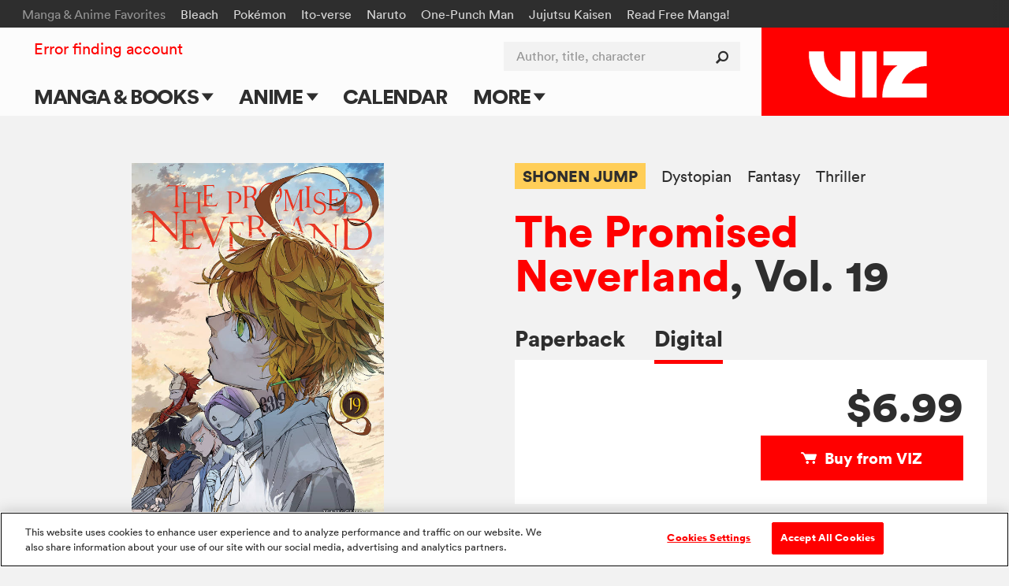

--- FILE ---
content_type: text/html; charset=utf-8
request_url: https://www.google.com/recaptcha/api2/anchor?ar=1&k=6LcOjgITAAAAADBlwgh-UTh4-2Hmh1LNWQE-Or9l&co=aHR0cHM6Ly93d3cudml6LmNvbTo0NDM.&hl=en&v=N67nZn4AqZkNcbeMu4prBgzg&size=normal&anchor-ms=20000&execute-ms=30000&cb=6u76hnmqflkl
body_size: 49426
content:
<!DOCTYPE HTML><html dir="ltr" lang="en"><head><meta http-equiv="Content-Type" content="text/html; charset=UTF-8">
<meta http-equiv="X-UA-Compatible" content="IE=edge">
<title>reCAPTCHA</title>
<style type="text/css">
/* cyrillic-ext */
@font-face {
  font-family: 'Roboto';
  font-style: normal;
  font-weight: 400;
  font-stretch: 100%;
  src: url(//fonts.gstatic.com/s/roboto/v48/KFO7CnqEu92Fr1ME7kSn66aGLdTylUAMa3GUBHMdazTgWw.woff2) format('woff2');
  unicode-range: U+0460-052F, U+1C80-1C8A, U+20B4, U+2DE0-2DFF, U+A640-A69F, U+FE2E-FE2F;
}
/* cyrillic */
@font-face {
  font-family: 'Roboto';
  font-style: normal;
  font-weight: 400;
  font-stretch: 100%;
  src: url(//fonts.gstatic.com/s/roboto/v48/KFO7CnqEu92Fr1ME7kSn66aGLdTylUAMa3iUBHMdazTgWw.woff2) format('woff2');
  unicode-range: U+0301, U+0400-045F, U+0490-0491, U+04B0-04B1, U+2116;
}
/* greek-ext */
@font-face {
  font-family: 'Roboto';
  font-style: normal;
  font-weight: 400;
  font-stretch: 100%;
  src: url(//fonts.gstatic.com/s/roboto/v48/KFO7CnqEu92Fr1ME7kSn66aGLdTylUAMa3CUBHMdazTgWw.woff2) format('woff2');
  unicode-range: U+1F00-1FFF;
}
/* greek */
@font-face {
  font-family: 'Roboto';
  font-style: normal;
  font-weight: 400;
  font-stretch: 100%;
  src: url(//fonts.gstatic.com/s/roboto/v48/KFO7CnqEu92Fr1ME7kSn66aGLdTylUAMa3-UBHMdazTgWw.woff2) format('woff2');
  unicode-range: U+0370-0377, U+037A-037F, U+0384-038A, U+038C, U+038E-03A1, U+03A3-03FF;
}
/* math */
@font-face {
  font-family: 'Roboto';
  font-style: normal;
  font-weight: 400;
  font-stretch: 100%;
  src: url(//fonts.gstatic.com/s/roboto/v48/KFO7CnqEu92Fr1ME7kSn66aGLdTylUAMawCUBHMdazTgWw.woff2) format('woff2');
  unicode-range: U+0302-0303, U+0305, U+0307-0308, U+0310, U+0312, U+0315, U+031A, U+0326-0327, U+032C, U+032F-0330, U+0332-0333, U+0338, U+033A, U+0346, U+034D, U+0391-03A1, U+03A3-03A9, U+03B1-03C9, U+03D1, U+03D5-03D6, U+03F0-03F1, U+03F4-03F5, U+2016-2017, U+2034-2038, U+203C, U+2040, U+2043, U+2047, U+2050, U+2057, U+205F, U+2070-2071, U+2074-208E, U+2090-209C, U+20D0-20DC, U+20E1, U+20E5-20EF, U+2100-2112, U+2114-2115, U+2117-2121, U+2123-214F, U+2190, U+2192, U+2194-21AE, U+21B0-21E5, U+21F1-21F2, U+21F4-2211, U+2213-2214, U+2216-22FF, U+2308-230B, U+2310, U+2319, U+231C-2321, U+2336-237A, U+237C, U+2395, U+239B-23B7, U+23D0, U+23DC-23E1, U+2474-2475, U+25AF, U+25B3, U+25B7, U+25BD, U+25C1, U+25CA, U+25CC, U+25FB, U+266D-266F, U+27C0-27FF, U+2900-2AFF, U+2B0E-2B11, U+2B30-2B4C, U+2BFE, U+3030, U+FF5B, U+FF5D, U+1D400-1D7FF, U+1EE00-1EEFF;
}
/* symbols */
@font-face {
  font-family: 'Roboto';
  font-style: normal;
  font-weight: 400;
  font-stretch: 100%;
  src: url(//fonts.gstatic.com/s/roboto/v48/KFO7CnqEu92Fr1ME7kSn66aGLdTylUAMaxKUBHMdazTgWw.woff2) format('woff2');
  unicode-range: U+0001-000C, U+000E-001F, U+007F-009F, U+20DD-20E0, U+20E2-20E4, U+2150-218F, U+2190, U+2192, U+2194-2199, U+21AF, U+21E6-21F0, U+21F3, U+2218-2219, U+2299, U+22C4-22C6, U+2300-243F, U+2440-244A, U+2460-24FF, U+25A0-27BF, U+2800-28FF, U+2921-2922, U+2981, U+29BF, U+29EB, U+2B00-2BFF, U+4DC0-4DFF, U+FFF9-FFFB, U+10140-1018E, U+10190-1019C, U+101A0, U+101D0-101FD, U+102E0-102FB, U+10E60-10E7E, U+1D2C0-1D2D3, U+1D2E0-1D37F, U+1F000-1F0FF, U+1F100-1F1AD, U+1F1E6-1F1FF, U+1F30D-1F30F, U+1F315, U+1F31C, U+1F31E, U+1F320-1F32C, U+1F336, U+1F378, U+1F37D, U+1F382, U+1F393-1F39F, U+1F3A7-1F3A8, U+1F3AC-1F3AF, U+1F3C2, U+1F3C4-1F3C6, U+1F3CA-1F3CE, U+1F3D4-1F3E0, U+1F3ED, U+1F3F1-1F3F3, U+1F3F5-1F3F7, U+1F408, U+1F415, U+1F41F, U+1F426, U+1F43F, U+1F441-1F442, U+1F444, U+1F446-1F449, U+1F44C-1F44E, U+1F453, U+1F46A, U+1F47D, U+1F4A3, U+1F4B0, U+1F4B3, U+1F4B9, U+1F4BB, U+1F4BF, U+1F4C8-1F4CB, U+1F4D6, U+1F4DA, U+1F4DF, U+1F4E3-1F4E6, U+1F4EA-1F4ED, U+1F4F7, U+1F4F9-1F4FB, U+1F4FD-1F4FE, U+1F503, U+1F507-1F50B, U+1F50D, U+1F512-1F513, U+1F53E-1F54A, U+1F54F-1F5FA, U+1F610, U+1F650-1F67F, U+1F687, U+1F68D, U+1F691, U+1F694, U+1F698, U+1F6AD, U+1F6B2, U+1F6B9-1F6BA, U+1F6BC, U+1F6C6-1F6CF, U+1F6D3-1F6D7, U+1F6E0-1F6EA, U+1F6F0-1F6F3, U+1F6F7-1F6FC, U+1F700-1F7FF, U+1F800-1F80B, U+1F810-1F847, U+1F850-1F859, U+1F860-1F887, U+1F890-1F8AD, U+1F8B0-1F8BB, U+1F8C0-1F8C1, U+1F900-1F90B, U+1F93B, U+1F946, U+1F984, U+1F996, U+1F9E9, U+1FA00-1FA6F, U+1FA70-1FA7C, U+1FA80-1FA89, U+1FA8F-1FAC6, U+1FACE-1FADC, U+1FADF-1FAE9, U+1FAF0-1FAF8, U+1FB00-1FBFF;
}
/* vietnamese */
@font-face {
  font-family: 'Roboto';
  font-style: normal;
  font-weight: 400;
  font-stretch: 100%;
  src: url(//fonts.gstatic.com/s/roboto/v48/KFO7CnqEu92Fr1ME7kSn66aGLdTylUAMa3OUBHMdazTgWw.woff2) format('woff2');
  unicode-range: U+0102-0103, U+0110-0111, U+0128-0129, U+0168-0169, U+01A0-01A1, U+01AF-01B0, U+0300-0301, U+0303-0304, U+0308-0309, U+0323, U+0329, U+1EA0-1EF9, U+20AB;
}
/* latin-ext */
@font-face {
  font-family: 'Roboto';
  font-style: normal;
  font-weight: 400;
  font-stretch: 100%;
  src: url(//fonts.gstatic.com/s/roboto/v48/KFO7CnqEu92Fr1ME7kSn66aGLdTylUAMa3KUBHMdazTgWw.woff2) format('woff2');
  unicode-range: U+0100-02BA, U+02BD-02C5, U+02C7-02CC, U+02CE-02D7, U+02DD-02FF, U+0304, U+0308, U+0329, U+1D00-1DBF, U+1E00-1E9F, U+1EF2-1EFF, U+2020, U+20A0-20AB, U+20AD-20C0, U+2113, U+2C60-2C7F, U+A720-A7FF;
}
/* latin */
@font-face {
  font-family: 'Roboto';
  font-style: normal;
  font-weight: 400;
  font-stretch: 100%;
  src: url(//fonts.gstatic.com/s/roboto/v48/KFO7CnqEu92Fr1ME7kSn66aGLdTylUAMa3yUBHMdazQ.woff2) format('woff2');
  unicode-range: U+0000-00FF, U+0131, U+0152-0153, U+02BB-02BC, U+02C6, U+02DA, U+02DC, U+0304, U+0308, U+0329, U+2000-206F, U+20AC, U+2122, U+2191, U+2193, U+2212, U+2215, U+FEFF, U+FFFD;
}
/* cyrillic-ext */
@font-face {
  font-family: 'Roboto';
  font-style: normal;
  font-weight: 500;
  font-stretch: 100%;
  src: url(//fonts.gstatic.com/s/roboto/v48/KFO7CnqEu92Fr1ME7kSn66aGLdTylUAMa3GUBHMdazTgWw.woff2) format('woff2');
  unicode-range: U+0460-052F, U+1C80-1C8A, U+20B4, U+2DE0-2DFF, U+A640-A69F, U+FE2E-FE2F;
}
/* cyrillic */
@font-face {
  font-family: 'Roboto';
  font-style: normal;
  font-weight: 500;
  font-stretch: 100%;
  src: url(//fonts.gstatic.com/s/roboto/v48/KFO7CnqEu92Fr1ME7kSn66aGLdTylUAMa3iUBHMdazTgWw.woff2) format('woff2');
  unicode-range: U+0301, U+0400-045F, U+0490-0491, U+04B0-04B1, U+2116;
}
/* greek-ext */
@font-face {
  font-family: 'Roboto';
  font-style: normal;
  font-weight: 500;
  font-stretch: 100%;
  src: url(//fonts.gstatic.com/s/roboto/v48/KFO7CnqEu92Fr1ME7kSn66aGLdTylUAMa3CUBHMdazTgWw.woff2) format('woff2');
  unicode-range: U+1F00-1FFF;
}
/* greek */
@font-face {
  font-family: 'Roboto';
  font-style: normal;
  font-weight: 500;
  font-stretch: 100%;
  src: url(//fonts.gstatic.com/s/roboto/v48/KFO7CnqEu92Fr1ME7kSn66aGLdTylUAMa3-UBHMdazTgWw.woff2) format('woff2');
  unicode-range: U+0370-0377, U+037A-037F, U+0384-038A, U+038C, U+038E-03A1, U+03A3-03FF;
}
/* math */
@font-face {
  font-family: 'Roboto';
  font-style: normal;
  font-weight: 500;
  font-stretch: 100%;
  src: url(//fonts.gstatic.com/s/roboto/v48/KFO7CnqEu92Fr1ME7kSn66aGLdTylUAMawCUBHMdazTgWw.woff2) format('woff2');
  unicode-range: U+0302-0303, U+0305, U+0307-0308, U+0310, U+0312, U+0315, U+031A, U+0326-0327, U+032C, U+032F-0330, U+0332-0333, U+0338, U+033A, U+0346, U+034D, U+0391-03A1, U+03A3-03A9, U+03B1-03C9, U+03D1, U+03D5-03D6, U+03F0-03F1, U+03F4-03F5, U+2016-2017, U+2034-2038, U+203C, U+2040, U+2043, U+2047, U+2050, U+2057, U+205F, U+2070-2071, U+2074-208E, U+2090-209C, U+20D0-20DC, U+20E1, U+20E5-20EF, U+2100-2112, U+2114-2115, U+2117-2121, U+2123-214F, U+2190, U+2192, U+2194-21AE, U+21B0-21E5, U+21F1-21F2, U+21F4-2211, U+2213-2214, U+2216-22FF, U+2308-230B, U+2310, U+2319, U+231C-2321, U+2336-237A, U+237C, U+2395, U+239B-23B7, U+23D0, U+23DC-23E1, U+2474-2475, U+25AF, U+25B3, U+25B7, U+25BD, U+25C1, U+25CA, U+25CC, U+25FB, U+266D-266F, U+27C0-27FF, U+2900-2AFF, U+2B0E-2B11, U+2B30-2B4C, U+2BFE, U+3030, U+FF5B, U+FF5D, U+1D400-1D7FF, U+1EE00-1EEFF;
}
/* symbols */
@font-face {
  font-family: 'Roboto';
  font-style: normal;
  font-weight: 500;
  font-stretch: 100%;
  src: url(//fonts.gstatic.com/s/roboto/v48/KFO7CnqEu92Fr1ME7kSn66aGLdTylUAMaxKUBHMdazTgWw.woff2) format('woff2');
  unicode-range: U+0001-000C, U+000E-001F, U+007F-009F, U+20DD-20E0, U+20E2-20E4, U+2150-218F, U+2190, U+2192, U+2194-2199, U+21AF, U+21E6-21F0, U+21F3, U+2218-2219, U+2299, U+22C4-22C6, U+2300-243F, U+2440-244A, U+2460-24FF, U+25A0-27BF, U+2800-28FF, U+2921-2922, U+2981, U+29BF, U+29EB, U+2B00-2BFF, U+4DC0-4DFF, U+FFF9-FFFB, U+10140-1018E, U+10190-1019C, U+101A0, U+101D0-101FD, U+102E0-102FB, U+10E60-10E7E, U+1D2C0-1D2D3, U+1D2E0-1D37F, U+1F000-1F0FF, U+1F100-1F1AD, U+1F1E6-1F1FF, U+1F30D-1F30F, U+1F315, U+1F31C, U+1F31E, U+1F320-1F32C, U+1F336, U+1F378, U+1F37D, U+1F382, U+1F393-1F39F, U+1F3A7-1F3A8, U+1F3AC-1F3AF, U+1F3C2, U+1F3C4-1F3C6, U+1F3CA-1F3CE, U+1F3D4-1F3E0, U+1F3ED, U+1F3F1-1F3F3, U+1F3F5-1F3F7, U+1F408, U+1F415, U+1F41F, U+1F426, U+1F43F, U+1F441-1F442, U+1F444, U+1F446-1F449, U+1F44C-1F44E, U+1F453, U+1F46A, U+1F47D, U+1F4A3, U+1F4B0, U+1F4B3, U+1F4B9, U+1F4BB, U+1F4BF, U+1F4C8-1F4CB, U+1F4D6, U+1F4DA, U+1F4DF, U+1F4E3-1F4E6, U+1F4EA-1F4ED, U+1F4F7, U+1F4F9-1F4FB, U+1F4FD-1F4FE, U+1F503, U+1F507-1F50B, U+1F50D, U+1F512-1F513, U+1F53E-1F54A, U+1F54F-1F5FA, U+1F610, U+1F650-1F67F, U+1F687, U+1F68D, U+1F691, U+1F694, U+1F698, U+1F6AD, U+1F6B2, U+1F6B9-1F6BA, U+1F6BC, U+1F6C6-1F6CF, U+1F6D3-1F6D7, U+1F6E0-1F6EA, U+1F6F0-1F6F3, U+1F6F7-1F6FC, U+1F700-1F7FF, U+1F800-1F80B, U+1F810-1F847, U+1F850-1F859, U+1F860-1F887, U+1F890-1F8AD, U+1F8B0-1F8BB, U+1F8C0-1F8C1, U+1F900-1F90B, U+1F93B, U+1F946, U+1F984, U+1F996, U+1F9E9, U+1FA00-1FA6F, U+1FA70-1FA7C, U+1FA80-1FA89, U+1FA8F-1FAC6, U+1FACE-1FADC, U+1FADF-1FAE9, U+1FAF0-1FAF8, U+1FB00-1FBFF;
}
/* vietnamese */
@font-face {
  font-family: 'Roboto';
  font-style: normal;
  font-weight: 500;
  font-stretch: 100%;
  src: url(//fonts.gstatic.com/s/roboto/v48/KFO7CnqEu92Fr1ME7kSn66aGLdTylUAMa3OUBHMdazTgWw.woff2) format('woff2');
  unicode-range: U+0102-0103, U+0110-0111, U+0128-0129, U+0168-0169, U+01A0-01A1, U+01AF-01B0, U+0300-0301, U+0303-0304, U+0308-0309, U+0323, U+0329, U+1EA0-1EF9, U+20AB;
}
/* latin-ext */
@font-face {
  font-family: 'Roboto';
  font-style: normal;
  font-weight: 500;
  font-stretch: 100%;
  src: url(//fonts.gstatic.com/s/roboto/v48/KFO7CnqEu92Fr1ME7kSn66aGLdTylUAMa3KUBHMdazTgWw.woff2) format('woff2');
  unicode-range: U+0100-02BA, U+02BD-02C5, U+02C7-02CC, U+02CE-02D7, U+02DD-02FF, U+0304, U+0308, U+0329, U+1D00-1DBF, U+1E00-1E9F, U+1EF2-1EFF, U+2020, U+20A0-20AB, U+20AD-20C0, U+2113, U+2C60-2C7F, U+A720-A7FF;
}
/* latin */
@font-face {
  font-family: 'Roboto';
  font-style: normal;
  font-weight: 500;
  font-stretch: 100%;
  src: url(//fonts.gstatic.com/s/roboto/v48/KFO7CnqEu92Fr1ME7kSn66aGLdTylUAMa3yUBHMdazQ.woff2) format('woff2');
  unicode-range: U+0000-00FF, U+0131, U+0152-0153, U+02BB-02BC, U+02C6, U+02DA, U+02DC, U+0304, U+0308, U+0329, U+2000-206F, U+20AC, U+2122, U+2191, U+2193, U+2212, U+2215, U+FEFF, U+FFFD;
}
/* cyrillic-ext */
@font-face {
  font-family: 'Roboto';
  font-style: normal;
  font-weight: 900;
  font-stretch: 100%;
  src: url(//fonts.gstatic.com/s/roboto/v48/KFO7CnqEu92Fr1ME7kSn66aGLdTylUAMa3GUBHMdazTgWw.woff2) format('woff2');
  unicode-range: U+0460-052F, U+1C80-1C8A, U+20B4, U+2DE0-2DFF, U+A640-A69F, U+FE2E-FE2F;
}
/* cyrillic */
@font-face {
  font-family: 'Roboto';
  font-style: normal;
  font-weight: 900;
  font-stretch: 100%;
  src: url(//fonts.gstatic.com/s/roboto/v48/KFO7CnqEu92Fr1ME7kSn66aGLdTylUAMa3iUBHMdazTgWw.woff2) format('woff2');
  unicode-range: U+0301, U+0400-045F, U+0490-0491, U+04B0-04B1, U+2116;
}
/* greek-ext */
@font-face {
  font-family: 'Roboto';
  font-style: normal;
  font-weight: 900;
  font-stretch: 100%;
  src: url(//fonts.gstatic.com/s/roboto/v48/KFO7CnqEu92Fr1ME7kSn66aGLdTylUAMa3CUBHMdazTgWw.woff2) format('woff2');
  unicode-range: U+1F00-1FFF;
}
/* greek */
@font-face {
  font-family: 'Roboto';
  font-style: normal;
  font-weight: 900;
  font-stretch: 100%;
  src: url(//fonts.gstatic.com/s/roboto/v48/KFO7CnqEu92Fr1ME7kSn66aGLdTylUAMa3-UBHMdazTgWw.woff2) format('woff2');
  unicode-range: U+0370-0377, U+037A-037F, U+0384-038A, U+038C, U+038E-03A1, U+03A3-03FF;
}
/* math */
@font-face {
  font-family: 'Roboto';
  font-style: normal;
  font-weight: 900;
  font-stretch: 100%;
  src: url(//fonts.gstatic.com/s/roboto/v48/KFO7CnqEu92Fr1ME7kSn66aGLdTylUAMawCUBHMdazTgWw.woff2) format('woff2');
  unicode-range: U+0302-0303, U+0305, U+0307-0308, U+0310, U+0312, U+0315, U+031A, U+0326-0327, U+032C, U+032F-0330, U+0332-0333, U+0338, U+033A, U+0346, U+034D, U+0391-03A1, U+03A3-03A9, U+03B1-03C9, U+03D1, U+03D5-03D6, U+03F0-03F1, U+03F4-03F5, U+2016-2017, U+2034-2038, U+203C, U+2040, U+2043, U+2047, U+2050, U+2057, U+205F, U+2070-2071, U+2074-208E, U+2090-209C, U+20D0-20DC, U+20E1, U+20E5-20EF, U+2100-2112, U+2114-2115, U+2117-2121, U+2123-214F, U+2190, U+2192, U+2194-21AE, U+21B0-21E5, U+21F1-21F2, U+21F4-2211, U+2213-2214, U+2216-22FF, U+2308-230B, U+2310, U+2319, U+231C-2321, U+2336-237A, U+237C, U+2395, U+239B-23B7, U+23D0, U+23DC-23E1, U+2474-2475, U+25AF, U+25B3, U+25B7, U+25BD, U+25C1, U+25CA, U+25CC, U+25FB, U+266D-266F, U+27C0-27FF, U+2900-2AFF, U+2B0E-2B11, U+2B30-2B4C, U+2BFE, U+3030, U+FF5B, U+FF5D, U+1D400-1D7FF, U+1EE00-1EEFF;
}
/* symbols */
@font-face {
  font-family: 'Roboto';
  font-style: normal;
  font-weight: 900;
  font-stretch: 100%;
  src: url(//fonts.gstatic.com/s/roboto/v48/KFO7CnqEu92Fr1ME7kSn66aGLdTylUAMaxKUBHMdazTgWw.woff2) format('woff2');
  unicode-range: U+0001-000C, U+000E-001F, U+007F-009F, U+20DD-20E0, U+20E2-20E4, U+2150-218F, U+2190, U+2192, U+2194-2199, U+21AF, U+21E6-21F0, U+21F3, U+2218-2219, U+2299, U+22C4-22C6, U+2300-243F, U+2440-244A, U+2460-24FF, U+25A0-27BF, U+2800-28FF, U+2921-2922, U+2981, U+29BF, U+29EB, U+2B00-2BFF, U+4DC0-4DFF, U+FFF9-FFFB, U+10140-1018E, U+10190-1019C, U+101A0, U+101D0-101FD, U+102E0-102FB, U+10E60-10E7E, U+1D2C0-1D2D3, U+1D2E0-1D37F, U+1F000-1F0FF, U+1F100-1F1AD, U+1F1E6-1F1FF, U+1F30D-1F30F, U+1F315, U+1F31C, U+1F31E, U+1F320-1F32C, U+1F336, U+1F378, U+1F37D, U+1F382, U+1F393-1F39F, U+1F3A7-1F3A8, U+1F3AC-1F3AF, U+1F3C2, U+1F3C4-1F3C6, U+1F3CA-1F3CE, U+1F3D4-1F3E0, U+1F3ED, U+1F3F1-1F3F3, U+1F3F5-1F3F7, U+1F408, U+1F415, U+1F41F, U+1F426, U+1F43F, U+1F441-1F442, U+1F444, U+1F446-1F449, U+1F44C-1F44E, U+1F453, U+1F46A, U+1F47D, U+1F4A3, U+1F4B0, U+1F4B3, U+1F4B9, U+1F4BB, U+1F4BF, U+1F4C8-1F4CB, U+1F4D6, U+1F4DA, U+1F4DF, U+1F4E3-1F4E6, U+1F4EA-1F4ED, U+1F4F7, U+1F4F9-1F4FB, U+1F4FD-1F4FE, U+1F503, U+1F507-1F50B, U+1F50D, U+1F512-1F513, U+1F53E-1F54A, U+1F54F-1F5FA, U+1F610, U+1F650-1F67F, U+1F687, U+1F68D, U+1F691, U+1F694, U+1F698, U+1F6AD, U+1F6B2, U+1F6B9-1F6BA, U+1F6BC, U+1F6C6-1F6CF, U+1F6D3-1F6D7, U+1F6E0-1F6EA, U+1F6F0-1F6F3, U+1F6F7-1F6FC, U+1F700-1F7FF, U+1F800-1F80B, U+1F810-1F847, U+1F850-1F859, U+1F860-1F887, U+1F890-1F8AD, U+1F8B0-1F8BB, U+1F8C0-1F8C1, U+1F900-1F90B, U+1F93B, U+1F946, U+1F984, U+1F996, U+1F9E9, U+1FA00-1FA6F, U+1FA70-1FA7C, U+1FA80-1FA89, U+1FA8F-1FAC6, U+1FACE-1FADC, U+1FADF-1FAE9, U+1FAF0-1FAF8, U+1FB00-1FBFF;
}
/* vietnamese */
@font-face {
  font-family: 'Roboto';
  font-style: normal;
  font-weight: 900;
  font-stretch: 100%;
  src: url(//fonts.gstatic.com/s/roboto/v48/KFO7CnqEu92Fr1ME7kSn66aGLdTylUAMa3OUBHMdazTgWw.woff2) format('woff2');
  unicode-range: U+0102-0103, U+0110-0111, U+0128-0129, U+0168-0169, U+01A0-01A1, U+01AF-01B0, U+0300-0301, U+0303-0304, U+0308-0309, U+0323, U+0329, U+1EA0-1EF9, U+20AB;
}
/* latin-ext */
@font-face {
  font-family: 'Roboto';
  font-style: normal;
  font-weight: 900;
  font-stretch: 100%;
  src: url(//fonts.gstatic.com/s/roboto/v48/KFO7CnqEu92Fr1ME7kSn66aGLdTylUAMa3KUBHMdazTgWw.woff2) format('woff2');
  unicode-range: U+0100-02BA, U+02BD-02C5, U+02C7-02CC, U+02CE-02D7, U+02DD-02FF, U+0304, U+0308, U+0329, U+1D00-1DBF, U+1E00-1E9F, U+1EF2-1EFF, U+2020, U+20A0-20AB, U+20AD-20C0, U+2113, U+2C60-2C7F, U+A720-A7FF;
}
/* latin */
@font-face {
  font-family: 'Roboto';
  font-style: normal;
  font-weight: 900;
  font-stretch: 100%;
  src: url(//fonts.gstatic.com/s/roboto/v48/KFO7CnqEu92Fr1ME7kSn66aGLdTylUAMa3yUBHMdazQ.woff2) format('woff2');
  unicode-range: U+0000-00FF, U+0131, U+0152-0153, U+02BB-02BC, U+02C6, U+02DA, U+02DC, U+0304, U+0308, U+0329, U+2000-206F, U+20AC, U+2122, U+2191, U+2193, U+2212, U+2215, U+FEFF, U+FFFD;
}

</style>
<link rel="stylesheet" type="text/css" href="https://www.gstatic.com/recaptcha/releases/N67nZn4AqZkNcbeMu4prBgzg/styles__ltr.css">
<script nonce="JHQ4UKYELe571hB-NOLWvg" type="text/javascript">window['__recaptcha_api'] = 'https://www.google.com/recaptcha/api2/';</script>
<script type="text/javascript" src="https://www.gstatic.com/recaptcha/releases/N67nZn4AqZkNcbeMu4prBgzg/recaptcha__en.js" nonce="JHQ4UKYELe571hB-NOLWvg">
      
    </script></head>
<body><div id="rc-anchor-alert" class="rc-anchor-alert"></div>
<input type="hidden" id="recaptcha-token" value="[base64]">
<script type="text/javascript" nonce="JHQ4UKYELe571hB-NOLWvg">
      recaptcha.anchor.Main.init("[\x22ainput\x22,[\x22bgdata\x22,\x22\x22,\[base64]/[base64]/[base64]/[base64]/[base64]/UltsKytdPUU6KEU8MjA0OD9SW2wrK109RT4+NnwxOTI6KChFJjY0NTEyKT09NTUyOTYmJk0rMTxjLmxlbmd0aCYmKGMuY2hhckNvZGVBdChNKzEpJjY0NTEyKT09NTYzMjA/[base64]/[base64]/[base64]/[base64]/[base64]/[base64]/[base64]\x22,\[base64]\x22,\[base64]/DqMKBwox5BMODTF7DnAwCwpBow5pBBWA8wqrDkMOYw7ggDEVbDjHCucKqNcK7ZcOtw7ZlEh0fwoIuw6bCjksWw7rDs8K2EsOWEcKGCMKtXFDCqHpyU3jDssK0wr1QNsO/w6DDoMKFcH3CsRzDl8OKBMKjwpAFwqTChsODwo/DosK7ZcORw4nClXEXXMOrwp/Ck8OtIk/DnHYdA8OKGkZ0w4DDr8OeQ1LDgnQ5X8OzwpltbHVXZAjDmcKqw7FVf8OzMXPCgyDDpcKdw49DwpIgwr3DoUrDpUEdwqfCusKIwqRXAsK2ecO1ESLCksKFMHAtwqdGLm4jQn/Cv8KlwqUWUExULsKqwrXCgGjDvsKew61Ew5dYwqTDtsKMHkkSY8OzKCjCsC/DksOtw4JGOlrCmMKDR1zDnMKxw64dw7ttwot/BG3DvsO0DsKNV8KBf25XwpTDvkh3HhXCgVxoEsK+AzJOwpHCosKVNXfDg8K4E8Kbw4nCvMOsKcOzwpYUwpXDu8KDLcOSw5rCqMKSXMKxGk7CjjHCvz4gW8Kfw5XDvcO0w5R6w4IQD8Kow4hpHg7DhA5/[base64]/[base64]/CrsKvccOcwrAiIMKqA8OjwpzCu1taV2QdL8KVw4gvw6ZOwrFTw63DtD7CnsOnw68Ew57CtW4pw7wHXsOGI3fDuMKow7HDnlLDh8K6wpDCjzdNwrZPwqg/wpFZw4ojDcOwDF3DjkDCr8OgLm7CjsKgwpHClsOAIzl6w4DDtTNgZS/DvEvDrWYVwphLwofCk8KrGQ9rwrYwTcK7MD7Dq1hvTsKVwqvDiXnCt8KUwr89dTHDuXRHE2rCiXA+w5zCl0h3w5DCq8O1fXLDn8OIw5DDtSNXFGV9w6VxLSHCuV4tw47DtcK1wpfDkjbDsMOHKUzCpEjDn3lOGgoYw4sRXcOBHMKBw6/[base64]/[base64]/wovCi3ADw6LCnsKtwrMjwpxQMcO3w4IuL8OXbGEZwrDCtcKww6pywqI1wrfCgcKFbMOBGsOEC8KPOMKxw6E1OgjDg0TDv8OCwpcBScOIVMK/AH/DhsKawp4WwpnCtSfDkVbCpMKgw79hw4UJRMK/wrrDnsO1EMKPVMObwpTDnVY4w4pqeT9Cw6kXwq4Qw6huVH9Fwq7ClSsNJsK7wodCw7zDqAXCqE5qdXjDo2jClMOKw6F2woXCgzXCqMOWwo/CtMO5aQ9zwqjCq8OfUcOiw4bDnzLCjnPClcKKw4rDscKQBT7Dr2LDh0jDhMKnFMOMdEZbZ0NKwqvCq1Ycw4LDusOXPsO3w5TDqxRqw4hOLsKJwoIRFApiOS/CnULCk2hXYsOOwrViZ8OFwqgWdB7CkGMVw4bDhMKIBsKJRMKkLMOtwoTCj8KCw6ZKwrwUYsO2b1/[base64]/ChyPCoRBvTMOcYQIZw6fDscK3M1HCnjnCr8OLw6cMwqQQw60PQw7CuSHCjsKHw7VfwpgjcmYnw5IvNMOhVcKpO8OrwqxMwoTDri5uw47Dq8OyYzzCnsO1w6I3wofDjcKLG8KbdmHCjB/Dsz7Cu2vClx/CoXFSw6tHwoLDucOnw4ohwrMJDsOGDAV5w63CtcOVwqXDv3cVw70ew5rCmMOXw41sNmbCs8KOdMOnw5wsw5vDksKMPMKKGX9Jw6I7Inwnw4jDnBTDigLCvMOuw640GyTDjcKOc8K7wqYrfVTDg8KcBMKKw6XChMO9esK9OGdRfMO6BG8Xwo/[base64]/[base64]/DtV9gwrl7w45kVMKEcH3DiFRpTsOxBMKBw5LDn8KcSltkEMO3Cktaw7nCkEVqCltkZ2hqXE08UcKHacKUwoopLsOCIsO7BsKhIsO1DsKHHMKML8O7w4BUwpwFZsOzw5lPZSUFBnYmM8OfQSxISXtXwpvDm8ODwpF/wopAw50zwqFVHSVVf3PDpsKjw44HH3zDjsORBsO9w47Dp8KrSMOhHUbDsBjCqngywoXCuMOxTgXCssOGasKCwogEw5TDlBhLwq9MND4Cwp7DoD/Cs8ObDMKFw5TDmcOww4TCs1nDoMK2bsOcwoIvwrXDssKFw57CsMKPacO/RX9iEsOrLxLCtR3Dv8K7bsObwpnDjcK/ICdqw5zDnMOTwrldw5zCnSPCiMOtw53DqcObw5zClMOzw4Q8HCtbNzDDsmogwr4uwpIEK39cMnjDqsKGwo3CvW7DrcOTNQ3DhijCicKzcMOVUEnDksOiJMKmw78GNFwgP8Kjwpcvw4rChBgrwq/[base64]/[base64]/wp4yw4/DnXU4HmPDnmQTPcKLdU5Xw6NqFjJQwr/[base64]/wq9Ywr4Rw5cICHxSwr7DjcKgwrLCsGhYw4HDm2QkDDBaDsO+wpDCrk3ClRA3wpjDpjlWRR4GOMOhG1/CisKGwoPDs8K/[base64]/[base64]/w40WfxkGEsK0FsOZw4UHK2DDtwTDscOwZkUbDMKuG1Rkw68hw7nCk8OKw4zCj8KMJMKgacOYf0vDhMK0C8K0w6rCj8O+QcOyw7/Cu1TDom3DgVzDrDgRD8KtXcOVaCHCm8Kre18Zw6DCiiTDlEUswovDvsK0w4A4wovCmsOTP8KzCsK8BsOWwqcrESzCiSlEYCLCgMO/eDk/H8Klwqk6wqUcRcOcw7RIw7lSwpdBecO9PcKuw593UmxGw6h2woPClcOdfcOxRRPCrcOsw7dkw6fDtcKjX8OPw5PDicOFwrIPw7bCo8KuFGfDqjIzwozDisOJWk1iaMOdHn7Dt8OEwoRdw6vDtMO/wrUMwpzDlExIw6Jiwrdiw6kUZGPCj1nDqT3CggnCmsKFWhPCrl8TOsKKThjCn8OUw5U1AR9+ZkFYOsOSw5PCvcOnb3HDqDoJNXMFZmbCtX5eWDlicAcrDMKREkzCqsOyBMO3w6jCj8KuTEAsaRTClcOKXcKKw6rDpG3DvEPDocONwofCjSoIDsKEwp/CrgvCg2XCisKWwoDDmMOqXkp5HG3Dr303SCV8D8OFwq3CqVxXckRfcTvDp8K8EcOyfsOyLMK9LcODwrVfcCHDi8OqR3zDjsKPw4oqE8OEw5VQwpXClk9mwpPDrEcYBMO0NMO1V8ONSHPCq3nDtQtOwqzDqz/DgV0xB1nCtsKuP8OHBjrDsl0na8KHwpAxNCXClHFlw4Qdwr3Cm8OJw4skW0TCm0LCkzYQwprDly87w6LDoG96w5LCtk9CwpXCigcLw7ERwoJaw7oewownwrcaHsKFwqrCpWnCosO/McKkYMKdwq7CrT9+WwkRRcOZw6TDnMOMDsKqwplhw5oxNh5YwqrCm1oSw5vDlwVew5vCuFlZw7Eyw67DlCE5wpILw4zCnsKGfFzDrgFfS8OSYcKywoXClcOiaT0CGsOjw4rDkD/Dl8K6wonDtsODW8KDDj8wHTonw67Ci28iw6PDnsKUwr5Iwoo/wonDtSvCrsOfeMKUw7RwVwRbAMO+wrBUw5/ClMOYw5FaBMKJRsOMXDXCscKRw7bDv1TCpMKLbcOdRMOyN3dIfEctwpNtw59Vw4nDgifCskMOLMO3TxjDj3UvfcOPw6PDnmR1wq/CrQUyGHvCnFvChQdXwrI+JcOkK29Cw5lVU0ouwozDqzfDh8ObwoEJBMOHX8OEDsKhwroNGcOawq3DlsKlUMOdw57CgsOsPW7DrsK+wqQXF2rCnTLDhQteM8KjWwg0w5PCnj/CmcOfNzbClF9kwpJrwq/CuMOSwq/DocOgKADDqADCgMKCw5bCvcOqfMO7w5gLwpPCjsKKAGodaRIRE8KJwoXCi0HDnEPCiRUqwpw/wqzCi8K7A8K7H1LDuVEjPMK7wpbDsR9+am5+w5fCqzVowoRyZEvDhTHChlQuJcK9w6/[base64]/wqPDq8KnESvDmsKPwr5pwoTDlUNXw7tJKQ8GSWfDuWHCnmJnw7wlXsKoBC0BwrzCgcKNwozDvSc8BcOZw7l8TVQhwq3CscKowqfDqMOrw6rCrcOlw7/DlcKVCW1Fw7PCtWhkBCHCuMOXJsOFw6bDisOxw4tvw6LCmsKewoXCi8K4BmzCoyhyw5/[base64]/DhklMwr/Cl3nCkUHCs8OCw7fDmjNAJMKYw5oWXxnClMK8L1ogw4E+QcODaRNATMOmwqVAXcKlw6/[base64]/CmAbDljbDozTDrsOHwopnw4U4w5fChk3CocKIWMKdw6ITZnhjw6ESwqYOUVBlUsK9w5wYwozDuCg1wrzCmmfCh3DDvWF4woPCt8Onw7zCuBRhw5dyw4kyJ8OhwovDkMOHwpLCg8K8Ln8twpXCh8KcXR/Dt8Onw4Mtw6HDtcK+w5REXnXDlcKTGzHCu8KCwp5FdFJzw55MMsOXw73Cl8OOI3ovwogpRMO6wrd3KHtIw7xIQXXDgMKfZjfDtGUIWcO1wrDDtcO7wofDpcKkw6gtw4fClsKuwplNw5TDn8KzwoDCv8OfXxYlw6TCicO/w5fDnzkRO1lTw5HDnsOkAXDDqk/DpcO3T2LCnsOdYMK4wpTDuMOJw7HCoMK8wqtGw6cfwoJlw4TDhXPClk/[base64]/DscOsRA7DqA9VwoNAw552wqTCtsKswoYGPMKARUfClBnDuRDCkBvCmm45w6DCisKQOitNw51DasKuwqxuLMOkG2tdE8KtKcOdG8O7wp7CvD/CoVYuVMO/PwfCt8KiwpLDikNdwp5QOMODO8Ohw5/[base64]/[base64]/w6dHw4rCglbCpnZlw4TDhB55C3XCj2xvwqrCm0DDo23DvMKJGEwYw4fDmD/CkQnDocOywqrCvMK6w4cwwqlQB2HDq11SwqXCh8KTM8OTwo3CgsKEw6RTBcOAQ8K/wqgVwpg+azt0RFPDqcOWw7TDugbCkH3Dh0rDlHUDUENHegHCqsO5TkI6w7PCp8KnwrtiIsOowq8LUyrCuGcvw5bCmcOqw5vDoVlfbBDCj3hKwrYPLMOjwpHCl3XDk8OSw6sDwosTw6dLw68AwrTCo8Ocw7jCrsOEDMKhw5URwpPCuTgIcsO8HMOTwqLDkcK/[base64]/DpsOmeRhKwr8QwoLCtxIwSRnDt0zCo8Oswo7CkB5bD8KoK8Ouw5vDolvCtGTCp8KMPHhYw6szCWPCmMO/[base64]/DgsKIw4ZFw7/[base64]/CmsK9HknDvE05woZ0Cnxrwr3DmSHCqsOWYlJ3wrsLFErDp8O3wqPCmcKqwovCmcK5wovCqSYOwpzDlFjClMKTwqMuaTTDmMOiwr3Cq8K2wr1HwpHDpBIpD23DiAzCvGEgaGfCsw8pwrbCiCQgJsOjCVxKe8KPwoHDg8O5w6/DhnIUQcKjAMOoPMOdwoMOL8KcIMK+wqTDkxnCrsOTwohAwobCqz84OFHCocOqwqpXMFwnw6Bfw7IITMKVw7/CmFwWwrgyaQrDkMK4w7QSw4bDgMK0HsK6YwxsFglGQMOswq3CgcKfQT5GwrwZw4DDkcKxw5ppw6XCqwEGw6HDqiDDh2DCn8Kawosywq/CicOtwrk9w4XDssOrw6fDu8ONaMOwbU7DsEs3wqPCusKewqlEwpLDn8Opw5YgAHrDh8OPw5RNwotewo/Dti96w6cWwrLCilh/[base64]/CssKTwp7DucKbwpDDpcKiwodQfMOTwpXCjMOTw5wUYQrDqFMYCXk7w60+w64dwrDDt3TDqGY/NjHCnMOfc33DkQ/DjcKpTUbCu8KSw4PCn8KKGB9uDnRSGsK1w4NRITvDliFxw4HDohp0wo02w4fDt8OEMcKkw5bDpcKLX2/CpsOAXMKJwp5qwrHDgsKFK37Do0lMw4fDl2AES8KPZ2xBw6/Ck8Odw7zDnMO1AlnCgBM/NsOrIcK6b8OEw6JuAy/DkMOuw7nDr8OKwrDCucKowrIuPMKiwpfDn8OWdC3Ci8KLc8Ozw5Vkwr/CksKDwrVfF8OIR8KrwpJVwrbCrsKIdGDDoMKXw6TDrVMjwpcfZsKww6EyAW3DkcOJRU5XwpfCl1xow6nDvnTCtErDkATCrA9Mwo3DncOYwp/CmMOUwoAUY8O1PsOLcsKeFUfCl8K6KAFGwonDm0dOwpobPD8HY0oGwqXCmcO0w6LDu8K3wrVTw7wWJx0NwpxqXxPClMOMw7DDosKWw7XDlCHDsV0Kw4zCpMOcJcOEfADDk3/Dq2jDtMKSawEjSkbDhHXCssK0w55NeCJqw57DuSFeQEHCtTvDtTgHfxTCr8KId8OJZz5IwrhrOMKQw6NoDWQoRMK0w6TCm8KUVy9uw5vCp8KxAUNWZMOPCcKWQX7Di0EUwrPDr8OZwr0rKS/DjMKNf8OTBj7Cv3zCgcKwYE1oMyfDocKWwr4Vw58/[base64]/Cj8OyG8OQVwBhwpAQAsKJecOlw67ChFk/[base64]/DlcKhw5FvVmrCun/Cu0ZPw7YoLEDCmAzCrMKww6twAAcow4zCqcKZw4jCrcKOI30Iw5k4wrBRHB8HTsKubTXCt8OAw4rCv8KPwrzDjcOEwrTCtT7CvcOsCwnDuSISA1ZHwq/DuMOBIcKHH8KoL2XDpsOWw58WXsKRJHkresK3UMKbaivCr1XDrcKHwqbDuMO1b8O6woHDl8K6w6jDkXo3w6Vcw4keJC01fRtcw6HDhWfCmG/ChBDDgSvDhE/DiQbDhcO4w6cHLGjCn01iBsO+woIXworDvMKIwrwjwroaJsOHH8OSwrReN8OEwrrCu8Kuw7Jgw55/wqk/wp1vBcOxwoF5SzTCrwQgw4nDryfCnsOawqMPO23CiQNZwolEwr80OcOVMcOtwq46w55tw7BJwoZLcVbDrDvChCHDuXp9w4zCqcKwQ8OCw4jDpMKSwr/[base64]/DohgwwpESwppmwpUFCcOXHsOhw7QfHT3DpVXDuHzCi8OfCDFKb2wtw7HDth58P8KGw4NRw6cJw4zDllnCvcKvK8KIZ8KjHcOywrMjwr4nfEsyEnojwpcZw78Zw45jWwDDqcKCdMO9w5pywqTCisK3w4/[base64]/[base64]/[base64]/w7XComMOBH7Cr8OMw7nDnijDsMKLwpAdMcK+D8OwQMOcw7hsw6PDl2rDtAfCrXLDnB7DoDvDu8O1woYvw7zCj8Oow6BUwrhjwroqwoQhw77DiMKFVD/DpzzCuxzCgsOGcsOeHsKQFsOHNMOoGMK0aTVhXFLCkcKNKcKDwrZQP0EmR8OPw7sfGcObZsOSFMKUwoXDqsOrwp83OsOrECXCtDfDuEHCt1HCh1JfwqVSSTIiccKgwqjDh1nDgQorw6rCr0vDmsKwcMKTwotIw5zDr8KDw6pOwr/CusKnwo9Yw5psw5XDkMOOw77DhjfDkifCncO1Nz3Dj8KhTsOyw7LCpXzCk8Obw4cXYsO/w58PPcKaRcK9wqoHcMK/w63Dj8KtSTbCrmnDuFgww7QvVUloChvDsk3CtsO3HQRAw6oUwrVfwq7DuMOqw7kjW8KAw55dwoRdwpnCrhfDqVnCocKrwr/[base64]/[base64]/w7Uuw515wpQHOMKHa8K1wrhDPTJOR0zDt0QoTMO/wqRmwpvCrMOKVcKVwqfCucOBwo7Ck8OsfMKMwqtNVMKZwrnCp8OWwpLDn8OLw5ccJ8KufsOQw4rDocKdw7VkwpPDksOXfwg+N0hWw5BdZlAxw447w5kKZXXCvMKLw5IxwopDbiLChsO4aynCggAuwrXCm8KpWTLDvy4sw77CpsKUw57DrMORwpkiwrcOOkoCdMOdw4/[base64]/CtMKQw4fDmsKcwoLDknYwX1paacKCF3dXwpdFUsOdwoIwLU04w57DozRUBSF3w7TDhsOUGMOkw7Bkw7Zew6QVwqbDtnFhJRRVATZ6JUTCp8OvTjYNPEnCuG/DlzjDscOVJwJ/NFV2YsKawo/DmVNTOEIEw43Co8K/YsOJw74ASsOaYFM9AXnCmsKMMizCoz9vZMKmw5nCucOxGMKMGsKUHC7DlcOFw53DuDXDqTRNZsKLwp3Dn8Opw6RJw6YIw7bCgG/Dsmt1DMO6w5rCm8KmI0kiTMKhwrtbw7XDsX3CmcKLdl0Mw7Q0wphybcK/[base64]/DpXDClVM9Z1LDkcKLBGvCqcKtY2/CqCEsW8KKVQ3DgMKKwqTDkX8fYcK2YsOuwoc2wq/ChcOqWxVjwpLCvMOqwrINairCncK2w6BCw4vCjsO3AcO1UDZ0wp/CuMO0w4U6woTCg3fDnRIEccK5w7c5R395BcKrX8KNwoHDqsKmwr7DlMOowrQ3wpDDtMOUQMOYEcOGbizCsMOEwot5wpFTwrgcRT/CnTbCjyVpYsOvFHbDnsKvKsKaZVvCmcOFGsORWEDCv8OTewTDq0DDm8OKK8KYZhrDm8KeX00eRnN6f8OHPjoPw4FcQcO5wrpFw4rCh18TwrTCucK2w7XDgsKhP8OQXiU6IzQrLSHDv8O4DUVQUcK8eEfDscKvw7/DrFk2w6DCi8OvcCEcwroBMMKcWcKmQDLDh8Knwpg2MmHDqsOUd8KUw4wlwp3DtCHCphHDtCdQwrs3wr7DlMO/w404MCnDmMOpwqHDgz9dw4/DpMKXPsKmw5nDhRPDj8OVwqnCrMK/woDDtMOQwqzDkFjDkcOywr1pQiRpwp7CmsOSw4TDuyAUHxPCj1ZMRcK/BMOAw7TDj8Oww7BZwogRFcOwRQXCrAnDkkDCm8K9MsOLw4VBM8K6ccO8wqXDrMO9Q8Owe8Osw5zDvVk7CsOvc27Cj0TDsiTDiEM1w4hVDU3DpMKZwo/DvsOtFMKNBsK4fMKIZcKgK35bw5NecmQcwq/[base64]/CgU3CpgLDuMKLw7nCo8KfwrXCqw4dF8OjSFTDp8O3wrAvHHfDh0TCoV7DucKVwoPDm8Oyw6w/akjCs27Du0NlB8O5wqDDqnXCh1fCtm9FDcOswpwCAgosO8KUwrccw7zCrsOkw5dWwpvDkzsawpvCvg7Ck8OwwqlIT2rCjwnDkVrCkRXDncO4wrJNwpbDknk/LMOmaw/[base64]/Cm8KYB0tlwp9GDWfCjQjDlsKKw4tXwoRkwonCvX/Cq8ONwp7Do8O8fh8Yw7HCpETCtMO1XCrCncOjPcKvwpzDmjvCjsKFOMO/ITzDm3pTwo/DncKBUMKNwpnCusOow7nDhBALw5jCtAMRwrd+wpRSwofCmcOfcW/Do3I7ZBEwdTERM8OAwqQOBcOvw7Jvw6rDssKjA8O0wrF8OzsJwqJjJQsdw6gYaMOkPyQiwr3DjMK/wrMUeMOEYMOiw7fCi8KYwqVRwonDisKCK8Kgwr7Dr0DCri80EsOYbDnCtV/DiB17TS3CisKJwolKw6FYT8KHRwfCvsKww5rDlMOzHnXDj8Ohwp0Dwot8CQFLGMOnXCFjwqnDv8OGTTEwTXZBD8KzaMOrEiXDrgY9ecKkPMODRl4/w4TDkcKGbsOWw6Z/c2bDh2VlfEDDn8KIw4LDqBLCjFrDhEHCoMKtJBNsDcKfdTlJwrElwrrCs8OCMcKbEsKHCiR2woLCu3MwEcK/w7bCu8KnAsK5w57Dk8OXbX8iB8OeFsO+w7jCrirClcKCdFfCnsOPZwDDosOnZDAfwppkw6EOwr/CjxHDncO5w44+XsOBEcKXFsKuWcO5ZMOld8KeEsKywrcYwqk4wpoWwptbQcK2JUTCsMKvXCg2Yz8FKsO2TsKUMsKuwpdxYGLCjHzCsgLDqMOjw58lZBjDrsO7wqvCvcOVwpPCjsOSw6FPdsK2FyslwqnCvcOtQQ7CkF9Sa8KwBWTDucKQwrt2F8KhwrhKw5/DncOHJhYow4DDpcKpJkwSw5rDkh/Dt0/Dr8KAUMOpJ3Yiw7DDpizDiATDqz5Kw6hUDsO0wp7DtjZKwoVKwo1wRcObw54BHCbCpBXDk8K4wox6M8KUwo1pwrRow6NNw6ZIw7sQw4nClcOTJQDCkXBfw5QwwqPDi1HDlFxQw5Zowod5w5sAwoDDuycBZ8KUX8O2w4XChcOqw6V/[base64]/CvsK8w4/DhsO3wqEcw6LDu8OQbT3DiBp0FTvDrmgBwolGOAPCoBfCp8KoPCfDscKGwpY6JCFGW8OnK8KMw6DCicKswq7Cok8dFUfDkcOSeMOcwpgFOGTCm8KLwp3DhTMJAD7DpMOPdcKDwrDCt3IdwrUcw53Do8OBTsKvw5nCm3LDimIvw77Driphwq/CgcK/wpvChcKbfsO7wqHDmWjCoRrCn3dDw43DiWzCgsKXHGMzQ8O9woLDnwNiNz3CgsOgKsK2worDtQ3Cr8OFG8ObB2JlbMOjfcKjeSkuGsOxM8KTwp/CnsKBworDpC9jw6RGw4LDi8OpOsOVf8KACsOMM8O+YsKrw5/Dlk/CqzzDgF5gH8KMw6LCgcOWw73DusKyVsOAwpjDn28fMCjCtinDhRFjGMKCw7/DkTfCsFoDGMOtw7tXwr1obx7CrkkXbMKdwoPDmMO7w4FfKsKnLMKOw4lXwogMwq7DisKkwrMNWXbCpsK7wp0hw4AUH8OjJ8Knw4HDjCcdQcO4W8KEw5LDjsOwSgFSwpDDiAbDlnbCmAVHQUUbEQXDmMOnGQoLwq7Cr1/DmTjCtsKlw5vDu8KBWwrCvwzCsTxpc1XCpmXCmx7CgcOjORDDnMOuw6PCplx9w7oCw6TDkxnDhsK/[base64]/CrMK8w6NfwowfeMOCPB5aYUppPsOYAsKRw6g+TxnCk8KJSnHCvsKywoPCqsOqwqgba8KnLMOrOMOwblIlw5goT3vCrMKIwpk8w5oBQx1IwrzDsR/[base64]/CncO6HcKKwqJ0UELCpifCn8KpQ8OuFsKxFgHCnRNkF8K7wrPDp8OswpwWwq/DpMKCA8KMJyltH8KTIyppZ0jCnsKdw4I1wrrDrCfCrcKDfMKaw74wWMKpw6LDlcKBAg/DsE3CocKSQMORw5PChl/[base64]/DssOww4XDscOvw5VlPMKdwp1xw7pqwqMwesO8DcKsw6PDu8KRw7XDi37CgsO5w5vDu8Kew4lSZEIQwrXCp2jDlsKYYFAhYcOUSTlbwr/Du8O3w4LDoRpawpgaw61uwoTDhMKiLWYUw7HCksOaWMOEw51gIQPCo8OqNyAdw6hlYcKywrzDjRrCglbCuMKcEVDDjcOaw6fDo8Kha2zClcOXw4wFZnHCscKwwo9ywrvCjk5kb3nDmh/CucOYdgjCp8KYKlNcHcO7acKpGcOCwpY4w7LDgi1WJsKXFcOTAsKHOsOGVSHCsnrCk1PDk8KgLMOINcKZw4d7eMKmd8Ovw7IHwqEgI3olZsOjVSDCkcO6wpjDp8KRw6zCmMO0OMKORsKcfsODG8O6wpF8wr7CvijCvElHeH/DscKxPGTDqi5ZU27DqDIgwq1LV8O8SBbDvhogw6MBwpTClifCscOJw4Zww5oFw749JDzDm8OzwqZLdWtEwrjCiR3CosOtBMO0e8K7wrLCgRQ+NwFgUhXCuETDtArDg2XDhWIRTwwHasKnGRfDmXvClU/Dp8KPw5XDjMORL8KpwpwnJsKCFMO3wojCiETCjRBMPMKZw6EcP3pPRHsMJsOmS2rDtMO/w4I3w4VkwoJqDhTDqHjCpcOmw5TCrngQw4DCmkZww4jDkB7DkjMjPzHDvcKPw7HCtcOkwqFjw7fDkBLCk8OXw53Ct2DCsRTCpsOtDghuHcKTwoFewqTCmh1Iw5MJwphgMcOPw7EyS3/[base64]/DsmxoMwYjwp4ufMKSwqHCg8O8ejQkwpNDf8O5SUjDicKiwrZXEMOdIVPDo8KCJcKld0wrXsOVMT0GXFEzwoLCtsKDN8KLw41DP1nDuTvCksKzFhkCwroQOsOWExXDt8KUXzBRw6jDvMOCKEFtEMK5wrZVLgNwPMKWXHzCn1TDjBB0dFbDgBh/w4p3wo5kd1g9BgnDkMOjw7ZsRsONeyYSOcO+XEgFw79WwpXDo0JndlDDjQ3DpcKLEMKCwpnCiCJddMODwoIPKsKDGQTDunYPYm8GPH/[base64]/ecO9wpfDrcOqL2HDjHEXX38wfmnChnAyKWXDlA3DmUlyEE/[base64]/CoMKdNsKOw4AGw6XDiMOWw5IaN8O8A8OEw4zCjihgKzvDnyzCjk/[base64]/wovDoBXDmUojwqhrw47Ct8KcwpTDocKQwqDDlBXDosOhcU8jQSxQwqzDlxzDicKofsOjXMK6w7HCkcOoEsKdw4fCgArDj8OeasOJZxvDpXAzwqV3w4R8R8OxwrjDoxI6wq4LFzMywpDClHbDtsKmW8O0wr/DiiUwchXDhz1oNkvDp3Bjw7w7ZsOwwqxoTsK/wpoNwpI1GsKiI8Kww7vDosKGwrkOLlbDr1HCjXIkWF8ZwpoewpXCtMKUw7suNMOVw43Csl3DnznDlHjCpMK2woNTw4XDh8OCTMOaacKVwoA+wpAgOj/DqcOiwpnCrsKlFmjDhcKXwrfDphEmw6xKwrEHwoJiBy0Uw53DhcOTCDs/w7AIbjhGecKGcMOpwrlKL2zDpcOReXrCuH4FB8OlLkjCr8OjDMKfUCd5TF3Cr8Oka0Edw63CoDPDj8OCEgTDpMKDN352w5YHwpAaw4MJw7hoXMOCdUTDv8K1EcOuCWV8wr/DlQfCksOAw417wo8eYMOTw4hxw7JywrzDocOkwoETEFtdw6jDiMKxUMKdYSrCshVWwqbCpcO3wrMuLigqw6jCosKhLhQYw77CucKUc8OwwrnDoEEiU33CkcOracKaw6nDsgXCisObwr7DisOGVl4iccKyw451wo/Dh8O8w7zDuHLCgMO2wpUpc8KDwp5aQsOEwpUwfsOyG8KpwokiBsKbPMKewobDk2hiw5pAwoZywrEpNcOUw6xlw5gCw5NdwrHCkMObwoNdSEHDgcK6wpk5WMKSwpsAwpoBw6vDqX/ChGUuw5bDjMOqw51zw7QdcsK/RMK9wrHCtgbCm3nCiXvDm8KuAMOxbMKwBMKoMsKfwol4w5LCn8KGw4PCj8O4w4XDkcO9SCYrw5U9W8KpAivDtsKYfhPDlVomEsKTG8KbaMKJw61jw6Qlw6lFw7ZJOUFEXS/CsGE+wpPDoMK5UgnDiwTDusOWwo81wp/Dkg3DgsOsEsKFOkMHGMOUdsKqL2PCqWXDrmZrZMKAwqHDlcK0wpbCjSnDkcO6w43DoB3DqicWw5Vyw54IwqNpw7jDvMKnw5LCi8OOwpIlHRwuKFzCp8OtwqkNacKIS3waw7s/w5rCpsKswpIUw5JZwrTCqsKlw53Cg8OKwpUkJnPDkEjCqQQAw5Yew5E/[base64]/CnxhewpwHGcO1w4nDnFLCo8Koch/DqMKUQHjChMOFJQ/CihfDjD0tYcKQwr8Fw6PDlXPCj8Oxw7PCp8KeScOpwqtuwrfDr8ONwr19w7nCrsOxWMOFw4kbRsOiZVxxw7zCnMK7woAsC17DkkHCrh85eyFZw67CmsOhwqLCl8KzVcK/[base64]/CtxzDm8OqOsORWsOtwo/[base64]/DjcK+d8OVwqzDhlLCllHCj8OewoArwo/Dl3XCpsOSTMOmPVbDiMO7KcKgNMOGw70rw6txwqgHPVTCg3/DmXXCusO/Uh1vMXrCsHMVw6p8aFzDvMOmRjoMa8K9w65swqjClkDDqcKlw4Z0w4TDq8OFwpp5LMOowr96w6bDn8ObdUDCvW7DnsOkwrtKCQ/DmsK6ZgXDl8O7X8OcRyZGKMKNwo/[base64]/DtVzCosO5wp/DljdZw7cNMyXCh0rCncKUwoJTNi0ABjXDi0TCr1TDm8OYRsKgwrjCtwMawoHCocOUR8KzBcOUwocdEMOlPzgOEMOEw4EeByw6DsO/w5oLSktzwqDDo28dwpnDv8KGNcOGQyDDun1iGWPDjENDVsOHQ8KQfcOIw5rDrMKCDTd7WMKqIBjDi8Kaw4JCYFA/FMOqFCt7wrXCkMKlfcKmHsKDw5/Cg8OgdcK2bsKUw6XCgMOkw6kWw7nCtityMDYAMsKiRcOnW0HDkMK5w659G2UZw5TCoMOlc8KYP0TCisOJVWJ+wrkLesKDDcK0w4ENw5AgasKfw6F/w4APwoHDhcK3AnMeKsOLTw/CsVfCo8OlwqRqwp0pw44TwovDvcKKw4TCkHnCsAPDvcO5M8KIHCgibG7DhBDChMKWImZ2SGBYGUjCgBlTcH4iw5jCpcKDDcKMJjMOwqbDpmHDhgbCicOOw6/CnTwhc8OnwpsjfsKrbTXClmjCisKJwp9twpHCuCrCrMKVdRBcw5/DpMK7Q8OHGcK9wofDiU/DqncFUh/DvsOTwr/[base64]/CgsOgw6cZwowEQTjDksOdDRdyESrDiALCigYAw7gMwo8YP8OUw5h+Y8KXw6YzasOWw44keU4AHVF3w5fCvVEzM2zDl1swDsKjbgMUfG53dxNlFMOpw5rCj8Klw6tvw58DbcK6ZMONwqZbwqfDgsOkMwQfEz3Ds8OKw4xJWMOkwrXChUALw4TDvT/[base64]/[base64]/CgkcyAEAJwokVVQ8oZm/CvMKRL8OpP2VzQx3DssK+ZVLDh8OMKh3DgsOfesOSwqdlw6MhdkXCs8K/[base64]/Dq8KAwpMBwpDDr8KXTF3ClRAZwqPDuiLCl0XCp8KEwr0QwqrCnEzCsg1DDcOEw7PCm8O2Nh/CiMOVwpETw5XDmWbCm8KHQsONw7LCgcK6woM+QcOTecOHwqTDoiLCkMKhwqnCsEzCghMqL8OOf8K+YcOiw65rwqfDkBMTL8K1w5/[base64]/CpDzCpQN7w6rCrX3Cu8KJwp5GwofDrm/CpWRtwoENw7XCoiIOwosjwqfCmU7CtRBULmtpSCN8wp3Cs8OUI8K7ZWMqacOCw5zCn8O2w7DCrsOEwqkvOgfDgD4AwoMbR8OYw4PDpELDmsKhw5YAw5DCr8KbWQPCt8KDw7LDvkEETm/ChsOLw6RmCklMasKCw4zCocKQHlUNw6zCt8Orw5XDq8KbwqorW8OGfsKtwoAiw4zDuz93QwAyHcOtbCLDrMO/[base64]/[base64]/Cm8ObwrIyfcKEw4TCqgjDmWsmwoJ0w594wq7Dj2ocw7HDmGfCgsOaXWJRAnoWwrzDnQAWwolNPCBtRxNRwq9Pw77CjADDsQDCoFVfw55vwpU1w4JoR8KOAWzDpGDDi8KTwr5JTUlUw6XCiBk3C8OsK8O5LcOxDx1xAMKOeil7wqZ0wqVpeMOFwr/CtcOAGsOnw7DCqnVyCVLCnivDh8KgbUTCvMOaWwMlOcOvwpwROUfDgWrCuDrDkcKbJ1XClcO9wrsPHR0XLlnDoAPCi8KhVDNOwqlZIDHDg8K6w4tew5Mbf8Kfw7BcwpPCm8Ozw4MQMW1nZhfCnMKDFBHChMKAw57CiMK/wo08DMOWU3J8VjXDtMOJwrlXDXrCmMKcwq5fNj9ww4wSBEXCpATDtVZCw5/DsDDDo8KwXMKGwo4Ww5NUBThBenZxw6vDqjt3w4nCgFPCuQ9taw/CvcOdNXDDjsOEWsObwrwiwoDCg0t8wp8Qw58Aw6TCpcOBaTzCq8Kpwq7ChyzDmsORw4TDq8KtdcKnw4LDhyQaJcOMw6VdGWkBwp/[base64]/[base64]/BsKCwo7Dp8KrdsOUMsOxHjJsw7IIRTYHT8OmOlp9XgbCsMKDwqA9cTp9KsOxw5/[base64]/Ck8OjPcKMw6kNOsKJJQXCnsKww6XDg1nDmmbDrEBLwrXDiF7DqMKYPMONCWQ8BizCscOQwqJ+w4w/w6JqwpbCpcKMUMKwbsKbwrp8ez1nVcO5EHk2wrcNAU8Hw5kIwo5ybSE4BQh/woLDoxzCm1jDpMOkwpwUwprCnxLCncK+QCTDhB10wqTDuGZHaWzDlFN0w6XDuEUZworCv8OpwpHDvQHDvAPChGdZYRs3wojDtTYAw5/CosOgwpvDsGIhwrk3JAvCkR1jwoLDucOwAAXCjMKqTFzCh1zCkMOSw7vDusKIwpLDuMOiWjLDm8KMIAh3E8KSwofChDUaZSkVT8KYXMKJaELDlVjDvMOaJADCp8KsNMKlWsKIwqd7N8O7Z8KfEj9sSMKRwq5RVHzDv8OkXMODJsO/dUvDgsOWworCr8OybyTDhRcQw5ELw6bCgsKew45Cw7tCw4nCs8K3wo8jw5p8w5EJw5/DmMKAwonCm1HDkcOxPGDCvT/[base64]/DuE/[base64]/wo3DjBjCjkt/wppWw5VMccK+a8OVQsOOwrhow4/CoEd5wrTCtBVOw68vw7JDJsKPw5kCMMKjF8OEwrd4BcKuCnvCrSHCrMKKw5U1HcOlwrvDhn3DvsKUcMO/I8Khw7A\\u003d\x22],null,[\x22conf\x22,null,\x226LcOjgITAAAAADBlwgh-UTh4-2Hmh1LNWQE-Or9l\x22,0,null,null,null,1,[21,125,63,73,95,87,41,43,42,83,102,105,109,121],[7059694,932],0,null,null,null,null,0,null,0,1,700,1,null,0,\[base64]/76lBhn6iwkZoQoZnOKMAhnM8xEZ\x22,0,0,null,null,1,null,0,0,null,null,null,0],\x22https://www.viz.com:443\x22,null,[1,1,1],null,null,null,0,3600,[\x22https://www.google.com/intl/en/policies/privacy/\x22,\x22https://www.google.com/intl/en/policies/terms/\x22],\x227RCHomVQCnPHn2fHUZbEtp4uy4EQjiD35IKUCgGlKJs\\u003d\x22,0,0,null,1,1769828513469,0,0,[229,17],null,[37,101,208,32,38],\x22RC-e3TmjBAZ7ucaZA\x22,null,null,null,null,null,\x220dAFcWeA59N2VxBCIZj8q8Qd-3Nze1kCVA2Gjum0vFjckNlPHlMSXInhf8WB84VMB1m0zRZeejvxJFM-BNhqS60TrckA5cfUbS2Q\x22,1769911313491]");
    </script></body></html>

--- FILE ---
content_type: text/html; charset=utf-8
request_url: https://www.google.com/recaptcha/api2/anchor?ar=1&k=6Ldn5xoTAAAAAClzsqqpxV4ki8tGc9FnvZy53TCA&co=aHR0cHM6Ly93d3cudml6LmNvbTo0NDM.&hl=en&v=N67nZn4AqZkNcbeMu4prBgzg&size=normal&anchor-ms=20000&execute-ms=30000&cb=8htr3yzk6g3
body_size: 49207
content:
<!DOCTYPE HTML><html dir="ltr" lang="en"><head><meta http-equiv="Content-Type" content="text/html; charset=UTF-8">
<meta http-equiv="X-UA-Compatible" content="IE=edge">
<title>reCAPTCHA</title>
<style type="text/css">
/* cyrillic-ext */
@font-face {
  font-family: 'Roboto';
  font-style: normal;
  font-weight: 400;
  font-stretch: 100%;
  src: url(//fonts.gstatic.com/s/roboto/v48/KFO7CnqEu92Fr1ME7kSn66aGLdTylUAMa3GUBHMdazTgWw.woff2) format('woff2');
  unicode-range: U+0460-052F, U+1C80-1C8A, U+20B4, U+2DE0-2DFF, U+A640-A69F, U+FE2E-FE2F;
}
/* cyrillic */
@font-face {
  font-family: 'Roboto';
  font-style: normal;
  font-weight: 400;
  font-stretch: 100%;
  src: url(//fonts.gstatic.com/s/roboto/v48/KFO7CnqEu92Fr1ME7kSn66aGLdTylUAMa3iUBHMdazTgWw.woff2) format('woff2');
  unicode-range: U+0301, U+0400-045F, U+0490-0491, U+04B0-04B1, U+2116;
}
/* greek-ext */
@font-face {
  font-family: 'Roboto';
  font-style: normal;
  font-weight: 400;
  font-stretch: 100%;
  src: url(//fonts.gstatic.com/s/roboto/v48/KFO7CnqEu92Fr1ME7kSn66aGLdTylUAMa3CUBHMdazTgWw.woff2) format('woff2');
  unicode-range: U+1F00-1FFF;
}
/* greek */
@font-face {
  font-family: 'Roboto';
  font-style: normal;
  font-weight: 400;
  font-stretch: 100%;
  src: url(//fonts.gstatic.com/s/roboto/v48/KFO7CnqEu92Fr1ME7kSn66aGLdTylUAMa3-UBHMdazTgWw.woff2) format('woff2');
  unicode-range: U+0370-0377, U+037A-037F, U+0384-038A, U+038C, U+038E-03A1, U+03A3-03FF;
}
/* math */
@font-face {
  font-family: 'Roboto';
  font-style: normal;
  font-weight: 400;
  font-stretch: 100%;
  src: url(//fonts.gstatic.com/s/roboto/v48/KFO7CnqEu92Fr1ME7kSn66aGLdTylUAMawCUBHMdazTgWw.woff2) format('woff2');
  unicode-range: U+0302-0303, U+0305, U+0307-0308, U+0310, U+0312, U+0315, U+031A, U+0326-0327, U+032C, U+032F-0330, U+0332-0333, U+0338, U+033A, U+0346, U+034D, U+0391-03A1, U+03A3-03A9, U+03B1-03C9, U+03D1, U+03D5-03D6, U+03F0-03F1, U+03F4-03F5, U+2016-2017, U+2034-2038, U+203C, U+2040, U+2043, U+2047, U+2050, U+2057, U+205F, U+2070-2071, U+2074-208E, U+2090-209C, U+20D0-20DC, U+20E1, U+20E5-20EF, U+2100-2112, U+2114-2115, U+2117-2121, U+2123-214F, U+2190, U+2192, U+2194-21AE, U+21B0-21E5, U+21F1-21F2, U+21F4-2211, U+2213-2214, U+2216-22FF, U+2308-230B, U+2310, U+2319, U+231C-2321, U+2336-237A, U+237C, U+2395, U+239B-23B7, U+23D0, U+23DC-23E1, U+2474-2475, U+25AF, U+25B3, U+25B7, U+25BD, U+25C1, U+25CA, U+25CC, U+25FB, U+266D-266F, U+27C0-27FF, U+2900-2AFF, U+2B0E-2B11, U+2B30-2B4C, U+2BFE, U+3030, U+FF5B, U+FF5D, U+1D400-1D7FF, U+1EE00-1EEFF;
}
/* symbols */
@font-face {
  font-family: 'Roboto';
  font-style: normal;
  font-weight: 400;
  font-stretch: 100%;
  src: url(//fonts.gstatic.com/s/roboto/v48/KFO7CnqEu92Fr1ME7kSn66aGLdTylUAMaxKUBHMdazTgWw.woff2) format('woff2');
  unicode-range: U+0001-000C, U+000E-001F, U+007F-009F, U+20DD-20E0, U+20E2-20E4, U+2150-218F, U+2190, U+2192, U+2194-2199, U+21AF, U+21E6-21F0, U+21F3, U+2218-2219, U+2299, U+22C4-22C6, U+2300-243F, U+2440-244A, U+2460-24FF, U+25A0-27BF, U+2800-28FF, U+2921-2922, U+2981, U+29BF, U+29EB, U+2B00-2BFF, U+4DC0-4DFF, U+FFF9-FFFB, U+10140-1018E, U+10190-1019C, U+101A0, U+101D0-101FD, U+102E0-102FB, U+10E60-10E7E, U+1D2C0-1D2D3, U+1D2E0-1D37F, U+1F000-1F0FF, U+1F100-1F1AD, U+1F1E6-1F1FF, U+1F30D-1F30F, U+1F315, U+1F31C, U+1F31E, U+1F320-1F32C, U+1F336, U+1F378, U+1F37D, U+1F382, U+1F393-1F39F, U+1F3A7-1F3A8, U+1F3AC-1F3AF, U+1F3C2, U+1F3C4-1F3C6, U+1F3CA-1F3CE, U+1F3D4-1F3E0, U+1F3ED, U+1F3F1-1F3F3, U+1F3F5-1F3F7, U+1F408, U+1F415, U+1F41F, U+1F426, U+1F43F, U+1F441-1F442, U+1F444, U+1F446-1F449, U+1F44C-1F44E, U+1F453, U+1F46A, U+1F47D, U+1F4A3, U+1F4B0, U+1F4B3, U+1F4B9, U+1F4BB, U+1F4BF, U+1F4C8-1F4CB, U+1F4D6, U+1F4DA, U+1F4DF, U+1F4E3-1F4E6, U+1F4EA-1F4ED, U+1F4F7, U+1F4F9-1F4FB, U+1F4FD-1F4FE, U+1F503, U+1F507-1F50B, U+1F50D, U+1F512-1F513, U+1F53E-1F54A, U+1F54F-1F5FA, U+1F610, U+1F650-1F67F, U+1F687, U+1F68D, U+1F691, U+1F694, U+1F698, U+1F6AD, U+1F6B2, U+1F6B9-1F6BA, U+1F6BC, U+1F6C6-1F6CF, U+1F6D3-1F6D7, U+1F6E0-1F6EA, U+1F6F0-1F6F3, U+1F6F7-1F6FC, U+1F700-1F7FF, U+1F800-1F80B, U+1F810-1F847, U+1F850-1F859, U+1F860-1F887, U+1F890-1F8AD, U+1F8B0-1F8BB, U+1F8C0-1F8C1, U+1F900-1F90B, U+1F93B, U+1F946, U+1F984, U+1F996, U+1F9E9, U+1FA00-1FA6F, U+1FA70-1FA7C, U+1FA80-1FA89, U+1FA8F-1FAC6, U+1FACE-1FADC, U+1FADF-1FAE9, U+1FAF0-1FAF8, U+1FB00-1FBFF;
}
/* vietnamese */
@font-face {
  font-family: 'Roboto';
  font-style: normal;
  font-weight: 400;
  font-stretch: 100%;
  src: url(//fonts.gstatic.com/s/roboto/v48/KFO7CnqEu92Fr1ME7kSn66aGLdTylUAMa3OUBHMdazTgWw.woff2) format('woff2');
  unicode-range: U+0102-0103, U+0110-0111, U+0128-0129, U+0168-0169, U+01A0-01A1, U+01AF-01B0, U+0300-0301, U+0303-0304, U+0308-0309, U+0323, U+0329, U+1EA0-1EF9, U+20AB;
}
/* latin-ext */
@font-face {
  font-family: 'Roboto';
  font-style: normal;
  font-weight: 400;
  font-stretch: 100%;
  src: url(//fonts.gstatic.com/s/roboto/v48/KFO7CnqEu92Fr1ME7kSn66aGLdTylUAMa3KUBHMdazTgWw.woff2) format('woff2');
  unicode-range: U+0100-02BA, U+02BD-02C5, U+02C7-02CC, U+02CE-02D7, U+02DD-02FF, U+0304, U+0308, U+0329, U+1D00-1DBF, U+1E00-1E9F, U+1EF2-1EFF, U+2020, U+20A0-20AB, U+20AD-20C0, U+2113, U+2C60-2C7F, U+A720-A7FF;
}
/* latin */
@font-face {
  font-family: 'Roboto';
  font-style: normal;
  font-weight: 400;
  font-stretch: 100%;
  src: url(//fonts.gstatic.com/s/roboto/v48/KFO7CnqEu92Fr1ME7kSn66aGLdTylUAMa3yUBHMdazQ.woff2) format('woff2');
  unicode-range: U+0000-00FF, U+0131, U+0152-0153, U+02BB-02BC, U+02C6, U+02DA, U+02DC, U+0304, U+0308, U+0329, U+2000-206F, U+20AC, U+2122, U+2191, U+2193, U+2212, U+2215, U+FEFF, U+FFFD;
}
/* cyrillic-ext */
@font-face {
  font-family: 'Roboto';
  font-style: normal;
  font-weight: 500;
  font-stretch: 100%;
  src: url(//fonts.gstatic.com/s/roboto/v48/KFO7CnqEu92Fr1ME7kSn66aGLdTylUAMa3GUBHMdazTgWw.woff2) format('woff2');
  unicode-range: U+0460-052F, U+1C80-1C8A, U+20B4, U+2DE0-2DFF, U+A640-A69F, U+FE2E-FE2F;
}
/* cyrillic */
@font-face {
  font-family: 'Roboto';
  font-style: normal;
  font-weight: 500;
  font-stretch: 100%;
  src: url(//fonts.gstatic.com/s/roboto/v48/KFO7CnqEu92Fr1ME7kSn66aGLdTylUAMa3iUBHMdazTgWw.woff2) format('woff2');
  unicode-range: U+0301, U+0400-045F, U+0490-0491, U+04B0-04B1, U+2116;
}
/* greek-ext */
@font-face {
  font-family: 'Roboto';
  font-style: normal;
  font-weight: 500;
  font-stretch: 100%;
  src: url(//fonts.gstatic.com/s/roboto/v48/KFO7CnqEu92Fr1ME7kSn66aGLdTylUAMa3CUBHMdazTgWw.woff2) format('woff2');
  unicode-range: U+1F00-1FFF;
}
/* greek */
@font-face {
  font-family: 'Roboto';
  font-style: normal;
  font-weight: 500;
  font-stretch: 100%;
  src: url(//fonts.gstatic.com/s/roboto/v48/KFO7CnqEu92Fr1ME7kSn66aGLdTylUAMa3-UBHMdazTgWw.woff2) format('woff2');
  unicode-range: U+0370-0377, U+037A-037F, U+0384-038A, U+038C, U+038E-03A1, U+03A3-03FF;
}
/* math */
@font-face {
  font-family: 'Roboto';
  font-style: normal;
  font-weight: 500;
  font-stretch: 100%;
  src: url(//fonts.gstatic.com/s/roboto/v48/KFO7CnqEu92Fr1ME7kSn66aGLdTylUAMawCUBHMdazTgWw.woff2) format('woff2');
  unicode-range: U+0302-0303, U+0305, U+0307-0308, U+0310, U+0312, U+0315, U+031A, U+0326-0327, U+032C, U+032F-0330, U+0332-0333, U+0338, U+033A, U+0346, U+034D, U+0391-03A1, U+03A3-03A9, U+03B1-03C9, U+03D1, U+03D5-03D6, U+03F0-03F1, U+03F4-03F5, U+2016-2017, U+2034-2038, U+203C, U+2040, U+2043, U+2047, U+2050, U+2057, U+205F, U+2070-2071, U+2074-208E, U+2090-209C, U+20D0-20DC, U+20E1, U+20E5-20EF, U+2100-2112, U+2114-2115, U+2117-2121, U+2123-214F, U+2190, U+2192, U+2194-21AE, U+21B0-21E5, U+21F1-21F2, U+21F4-2211, U+2213-2214, U+2216-22FF, U+2308-230B, U+2310, U+2319, U+231C-2321, U+2336-237A, U+237C, U+2395, U+239B-23B7, U+23D0, U+23DC-23E1, U+2474-2475, U+25AF, U+25B3, U+25B7, U+25BD, U+25C1, U+25CA, U+25CC, U+25FB, U+266D-266F, U+27C0-27FF, U+2900-2AFF, U+2B0E-2B11, U+2B30-2B4C, U+2BFE, U+3030, U+FF5B, U+FF5D, U+1D400-1D7FF, U+1EE00-1EEFF;
}
/* symbols */
@font-face {
  font-family: 'Roboto';
  font-style: normal;
  font-weight: 500;
  font-stretch: 100%;
  src: url(//fonts.gstatic.com/s/roboto/v48/KFO7CnqEu92Fr1ME7kSn66aGLdTylUAMaxKUBHMdazTgWw.woff2) format('woff2');
  unicode-range: U+0001-000C, U+000E-001F, U+007F-009F, U+20DD-20E0, U+20E2-20E4, U+2150-218F, U+2190, U+2192, U+2194-2199, U+21AF, U+21E6-21F0, U+21F3, U+2218-2219, U+2299, U+22C4-22C6, U+2300-243F, U+2440-244A, U+2460-24FF, U+25A0-27BF, U+2800-28FF, U+2921-2922, U+2981, U+29BF, U+29EB, U+2B00-2BFF, U+4DC0-4DFF, U+FFF9-FFFB, U+10140-1018E, U+10190-1019C, U+101A0, U+101D0-101FD, U+102E0-102FB, U+10E60-10E7E, U+1D2C0-1D2D3, U+1D2E0-1D37F, U+1F000-1F0FF, U+1F100-1F1AD, U+1F1E6-1F1FF, U+1F30D-1F30F, U+1F315, U+1F31C, U+1F31E, U+1F320-1F32C, U+1F336, U+1F378, U+1F37D, U+1F382, U+1F393-1F39F, U+1F3A7-1F3A8, U+1F3AC-1F3AF, U+1F3C2, U+1F3C4-1F3C6, U+1F3CA-1F3CE, U+1F3D4-1F3E0, U+1F3ED, U+1F3F1-1F3F3, U+1F3F5-1F3F7, U+1F408, U+1F415, U+1F41F, U+1F426, U+1F43F, U+1F441-1F442, U+1F444, U+1F446-1F449, U+1F44C-1F44E, U+1F453, U+1F46A, U+1F47D, U+1F4A3, U+1F4B0, U+1F4B3, U+1F4B9, U+1F4BB, U+1F4BF, U+1F4C8-1F4CB, U+1F4D6, U+1F4DA, U+1F4DF, U+1F4E3-1F4E6, U+1F4EA-1F4ED, U+1F4F7, U+1F4F9-1F4FB, U+1F4FD-1F4FE, U+1F503, U+1F507-1F50B, U+1F50D, U+1F512-1F513, U+1F53E-1F54A, U+1F54F-1F5FA, U+1F610, U+1F650-1F67F, U+1F687, U+1F68D, U+1F691, U+1F694, U+1F698, U+1F6AD, U+1F6B2, U+1F6B9-1F6BA, U+1F6BC, U+1F6C6-1F6CF, U+1F6D3-1F6D7, U+1F6E0-1F6EA, U+1F6F0-1F6F3, U+1F6F7-1F6FC, U+1F700-1F7FF, U+1F800-1F80B, U+1F810-1F847, U+1F850-1F859, U+1F860-1F887, U+1F890-1F8AD, U+1F8B0-1F8BB, U+1F8C0-1F8C1, U+1F900-1F90B, U+1F93B, U+1F946, U+1F984, U+1F996, U+1F9E9, U+1FA00-1FA6F, U+1FA70-1FA7C, U+1FA80-1FA89, U+1FA8F-1FAC6, U+1FACE-1FADC, U+1FADF-1FAE9, U+1FAF0-1FAF8, U+1FB00-1FBFF;
}
/* vietnamese */
@font-face {
  font-family: 'Roboto';
  font-style: normal;
  font-weight: 500;
  font-stretch: 100%;
  src: url(//fonts.gstatic.com/s/roboto/v48/KFO7CnqEu92Fr1ME7kSn66aGLdTylUAMa3OUBHMdazTgWw.woff2) format('woff2');
  unicode-range: U+0102-0103, U+0110-0111, U+0128-0129, U+0168-0169, U+01A0-01A1, U+01AF-01B0, U+0300-0301, U+0303-0304, U+0308-0309, U+0323, U+0329, U+1EA0-1EF9, U+20AB;
}
/* latin-ext */
@font-face {
  font-family: 'Roboto';
  font-style: normal;
  font-weight: 500;
  font-stretch: 100%;
  src: url(//fonts.gstatic.com/s/roboto/v48/KFO7CnqEu92Fr1ME7kSn66aGLdTylUAMa3KUBHMdazTgWw.woff2) format('woff2');
  unicode-range: U+0100-02BA, U+02BD-02C5, U+02C7-02CC, U+02CE-02D7, U+02DD-02FF, U+0304, U+0308, U+0329, U+1D00-1DBF, U+1E00-1E9F, U+1EF2-1EFF, U+2020, U+20A0-20AB, U+20AD-20C0, U+2113, U+2C60-2C7F, U+A720-A7FF;
}
/* latin */
@font-face {
  font-family: 'Roboto';
  font-style: normal;
  font-weight: 500;
  font-stretch: 100%;
  src: url(//fonts.gstatic.com/s/roboto/v48/KFO7CnqEu92Fr1ME7kSn66aGLdTylUAMa3yUBHMdazQ.woff2) format('woff2');
  unicode-range: U+0000-00FF, U+0131, U+0152-0153, U+02BB-02BC, U+02C6, U+02DA, U+02DC, U+0304, U+0308, U+0329, U+2000-206F, U+20AC, U+2122, U+2191, U+2193, U+2212, U+2215, U+FEFF, U+FFFD;
}
/* cyrillic-ext */
@font-face {
  font-family: 'Roboto';
  font-style: normal;
  font-weight: 900;
  font-stretch: 100%;
  src: url(//fonts.gstatic.com/s/roboto/v48/KFO7CnqEu92Fr1ME7kSn66aGLdTylUAMa3GUBHMdazTgWw.woff2) format('woff2');
  unicode-range: U+0460-052F, U+1C80-1C8A, U+20B4, U+2DE0-2DFF, U+A640-A69F, U+FE2E-FE2F;
}
/* cyrillic */
@font-face {
  font-family: 'Roboto';
  font-style: normal;
  font-weight: 900;
  font-stretch: 100%;
  src: url(//fonts.gstatic.com/s/roboto/v48/KFO7CnqEu92Fr1ME7kSn66aGLdTylUAMa3iUBHMdazTgWw.woff2) format('woff2');
  unicode-range: U+0301, U+0400-045F, U+0490-0491, U+04B0-04B1, U+2116;
}
/* greek-ext */
@font-face {
  font-family: 'Roboto';
  font-style: normal;
  font-weight: 900;
  font-stretch: 100%;
  src: url(//fonts.gstatic.com/s/roboto/v48/KFO7CnqEu92Fr1ME7kSn66aGLdTylUAMa3CUBHMdazTgWw.woff2) format('woff2');
  unicode-range: U+1F00-1FFF;
}
/* greek */
@font-face {
  font-family: 'Roboto';
  font-style: normal;
  font-weight: 900;
  font-stretch: 100%;
  src: url(//fonts.gstatic.com/s/roboto/v48/KFO7CnqEu92Fr1ME7kSn66aGLdTylUAMa3-UBHMdazTgWw.woff2) format('woff2');
  unicode-range: U+0370-0377, U+037A-037F, U+0384-038A, U+038C, U+038E-03A1, U+03A3-03FF;
}
/* math */
@font-face {
  font-family: 'Roboto';
  font-style: normal;
  font-weight: 900;
  font-stretch: 100%;
  src: url(//fonts.gstatic.com/s/roboto/v48/KFO7CnqEu92Fr1ME7kSn66aGLdTylUAMawCUBHMdazTgWw.woff2) format('woff2');
  unicode-range: U+0302-0303, U+0305, U+0307-0308, U+0310, U+0312, U+0315, U+031A, U+0326-0327, U+032C, U+032F-0330, U+0332-0333, U+0338, U+033A, U+0346, U+034D, U+0391-03A1, U+03A3-03A9, U+03B1-03C9, U+03D1, U+03D5-03D6, U+03F0-03F1, U+03F4-03F5, U+2016-2017, U+2034-2038, U+203C, U+2040, U+2043, U+2047, U+2050, U+2057, U+205F, U+2070-2071, U+2074-208E, U+2090-209C, U+20D0-20DC, U+20E1, U+20E5-20EF, U+2100-2112, U+2114-2115, U+2117-2121, U+2123-214F, U+2190, U+2192, U+2194-21AE, U+21B0-21E5, U+21F1-21F2, U+21F4-2211, U+2213-2214, U+2216-22FF, U+2308-230B, U+2310, U+2319, U+231C-2321, U+2336-237A, U+237C, U+2395, U+239B-23B7, U+23D0, U+23DC-23E1, U+2474-2475, U+25AF, U+25B3, U+25B7, U+25BD, U+25C1, U+25CA, U+25CC, U+25FB, U+266D-266F, U+27C0-27FF, U+2900-2AFF, U+2B0E-2B11, U+2B30-2B4C, U+2BFE, U+3030, U+FF5B, U+FF5D, U+1D400-1D7FF, U+1EE00-1EEFF;
}
/* symbols */
@font-face {
  font-family: 'Roboto';
  font-style: normal;
  font-weight: 900;
  font-stretch: 100%;
  src: url(//fonts.gstatic.com/s/roboto/v48/KFO7CnqEu92Fr1ME7kSn66aGLdTylUAMaxKUBHMdazTgWw.woff2) format('woff2');
  unicode-range: U+0001-000C, U+000E-001F, U+007F-009F, U+20DD-20E0, U+20E2-20E4, U+2150-218F, U+2190, U+2192, U+2194-2199, U+21AF, U+21E6-21F0, U+21F3, U+2218-2219, U+2299, U+22C4-22C6, U+2300-243F, U+2440-244A, U+2460-24FF, U+25A0-27BF, U+2800-28FF, U+2921-2922, U+2981, U+29BF, U+29EB, U+2B00-2BFF, U+4DC0-4DFF, U+FFF9-FFFB, U+10140-1018E, U+10190-1019C, U+101A0, U+101D0-101FD, U+102E0-102FB, U+10E60-10E7E, U+1D2C0-1D2D3, U+1D2E0-1D37F, U+1F000-1F0FF, U+1F100-1F1AD, U+1F1E6-1F1FF, U+1F30D-1F30F, U+1F315, U+1F31C, U+1F31E, U+1F320-1F32C, U+1F336, U+1F378, U+1F37D, U+1F382, U+1F393-1F39F, U+1F3A7-1F3A8, U+1F3AC-1F3AF, U+1F3C2, U+1F3C4-1F3C6, U+1F3CA-1F3CE, U+1F3D4-1F3E0, U+1F3ED, U+1F3F1-1F3F3, U+1F3F5-1F3F7, U+1F408, U+1F415, U+1F41F, U+1F426, U+1F43F, U+1F441-1F442, U+1F444, U+1F446-1F449, U+1F44C-1F44E, U+1F453, U+1F46A, U+1F47D, U+1F4A3, U+1F4B0, U+1F4B3, U+1F4B9, U+1F4BB, U+1F4BF, U+1F4C8-1F4CB, U+1F4D6, U+1F4DA, U+1F4DF, U+1F4E3-1F4E6, U+1F4EA-1F4ED, U+1F4F7, U+1F4F9-1F4FB, U+1F4FD-1F4FE, U+1F503, U+1F507-1F50B, U+1F50D, U+1F512-1F513, U+1F53E-1F54A, U+1F54F-1F5FA, U+1F610, U+1F650-1F67F, U+1F687, U+1F68D, U+1F691, U+1F694, U+1F698, U+1F6AD, U+1F6B2, U+1F6B9-1F6BA, U+1F6BC, U+1F6C6-1F6CF, U+1F6D3-1F6D7, U+1F6E0-1F6EA, U+1F6F0-1F6F3, U+1F6F7-1F6FC, U+1F700-1F7FF, U+1F800-1F80B, U+1F810-1F847, U+1F850-1F859, U+1F860-1F887, U+1F890-1F8AD, U+1F8B0-1F8BB, U+1F8C0-1F8C1, U+1F900-1F90B, U+1F93B, U+1F946, U+1F984, U+1F996, U+1F9E9, U+1FA00-1FA6F, U+1FA70-1FA7C, U+1FA80-1FA89, U+1FA8F-1FAC6, U+1FACE-1FADC, U+1FADF-1FAE9, U+1FAF0-1FAF8, U+1FB00-1FBFF;
}
/* vietnamese */
@font-face {
  font-family: 'Roboto';
  font-style: normal;
  font-weight: 900;
  font-stretch: 100%;
  src: url(//fonts.gstatic.com/s/roboto/v48/KFO7CnqEu92Fr1ME7kSn66aGLdTylUAMa3OUBHMdazTgWw.woff2) format('woff2');
  unicode-range: U+0102-0103, U+0110-0111, U+0128-0129, U+0168-0169, U+01A0-01A1, U+01AF-01B0, U+0300-0301, U+0303-0304, U+0308-0309, U+0323, U+0329, U+1EA0-1EF9, U+20AB;
}
/* latin-ext */
@font-face {
  font-family: 'Roboto';
  font-style: normal;
  font-weight: 900;
  font-stretch: 100%;
  src: url(//fonts.gstatic.com/s/roboto/v48/KFO7CnqEu92Fr1ME7kSn66aGLdTylUAMa3KUBHMdazTgWw.woff2) format('woff2');
  unicode-range: U+0100-02BA, U+02BD-02C5, U+02C7-02CC, U+02CE-02D7, U+02DD-02FF, U+0304, U+0308, U+0329, U+1D00-1DBF, U+1E00-1E9F, U+1EF2-1EFF, U+2020, U+20A0-20AB, U+20AD-20C0, U+2113, U+2C60-2C7F, U+A720-A7FF;
}
/* latin */
@font-face {
  font-family: 'Roboto';
  font-style: normal;
  font-weight: 900;
  font-stretch: 100%;
  src: url(//fonts.gstatic.com/s/roboto/v48/KFO7CnqEu92Fr1ME7kSn66aGLdTylUAMa3yUBHMdazQ.woff2) format('woff2');
  unicode-range: U+0000-00FF, U+0131, U+0152-0153, U+02BB-02BC, U+02C6, U+02DA, U+02DC, U+0304, U+0308, U+0329, U+2000-206F, U+20AC, U+2122, U+2191, U+2193, U+2212, U+2215, U+FEFF, U+FFFD;
}

</style>
<link rel="stylesheet" type="text/css" href="https://www.gstatic.com/recaptcha/releases/N67nZn4AqZkNcbeMu4prBgzg/styles__ltr.css">
<script nonce="Joex9xHGtDDWopCuG55NQg" type="text/javascript">window['__recaptcha_api'] = 'https://www.google.com/recaptcha/api2/';</script>
<script type="text/javascript" src="https://www.gstatic.com/recaptcha/releases/N67nZn4AqZkNcbeMu4prBgzg/recaptcha__en.js" nonce="Joex9xHGtDDWopCuG55NQg">
      
    </script></head>
<body><div id="rc-anchor-alert" class="rc-anchor-alert"></div>
<input type="hidden" id="recaptcha-token" value="[base64]">
<script type="text/javascript" nonce="Joex9xHGtDDWopCuG55NQg">
      recaptcha.anchor.Main.init("[\x22ainput\x22,[\x22bgdata\x22,\x22\x22,\[base64]/[base64]/[base64]/[base64]/[base64]/UltsKytdPUU6KEU8MjA0OD9SW2wrK109RT4+NnwxOTI6KChFJjY0NTEyKT09NTUyOTYmJk0rMTxjLmxlbmd0aCYmKGMuY2hhckNvZGVBdChNKzEpJjY0NTEyKT09NTYzMjA/[base64]/[base64]/[base64]/[base64]/[base64]/[base64]/[base64]\x22,\[base64]\\u003d\x22,\[base64]/Z8OtEMKrw7LDgsOrwr7DjA/[base64]/DqlNKA8KGw5/CrsOuUBHDqMOqUMOTw5zDjMK4HcOKSsOSwojDu20Pw7YkwqnDrl9tTsKRdDh0w7zCij3CucOHSsOFXcOvw7LCjcOLRMKYwo/DnMOnwoJNZkMBwqnCisK7w6FwfsOWUMK5wolXR8K1wqFaw4LCg8Owc8Oxw57DsMKzBm7Dmg/DmMKOw7jCvcKne0twC8OsRsOrwpkewpQwAFMkBBNIwqzCh2/CkcK5cSjDmUvClEEIVHXDnhQFC8K5SMOFEF/Ct0vDsMKrwrVlwrM9PgTCtsKDw4oDDEPCnBLDuFNDJMO/[base64]/ChAPCnCzDmcOOcCDCgiHCj8Krw6Nywp/DpMObc8KxwpMTJRN0wpPDmcKsQRsjMsOCV8OuDXTCu8OiwoJqT8O0MwsMw4nCvsOpVcOzw7TCoW/CmVoQRiYNb1PDicKywrHCnmoyQcOZOMO+w6DDtsOhI8OSw7YpJsOQwqgNwrV9woHClMKPMsKTwrzDrcKULsOkw7/DicOsw6nCpFfDqRU7w4oUHcK3wq3CqMK5SsKGw6vDjsOQATgaw4/DvMOjOcKvZsKgwr0XccOLMcK4w6xtYMKzSzZ6wrbCqMOdPDF0PMO8wrzDjCBmYSzCqMO+McO3aC4hWm7DqsKHJANHY1kuVsKLaGvDtMOUTMKzGcO1woXCrcOdWzLCkH59w63Dv8O+wo3Cg8O2bifDk3rDssOqwpIvXhXCqcO/w6jCksKxOsKnw7MaPmbCiUZJKjvDoMOzCBrDhm7CgjJswo1FbCfCmn8Dw6HDmToGwoHCmMOVw7TCsynDvcKMw7lOwrDDvMODw6AFwp1kwqDDkgvCocOrP1EbdcKLFBYUGsONwr/CjcObw47Dm8KZw4PCnMKnfGHDoMKbwobDtcOpJ3stw4ImCTUAI8OJCsKdXMOwwqkLw551AAEGwp/DiUl3wq0Lw6/Cuhwow4jCucOzwpHDuwJHW39nSHzDiMOKADVAwo04UsKRw51mVsOHCsKFw6/Du33DhMOBw7rDtj95wpvDhQjCkMKiRMK3w5XCkDVgw4RtQsKcw4tOC0zCqVBMUMOJwpvDlcKIw5LCslxFwqU4BwrDpxLDqGXDmMOOeRoww73DmcOlw6LDp8KdwpLCjMOpCiPCosKJwoDDu3YTwqPClH7DkMKySsKawr3CisKtQzLDl23CgcK/KsK2wpHDu2w8w7jCrcKkw557B8KSIk/[base64]/w7MzJXwQwr/CjlTDgmMWZMKoZTvCpcOTDHxEbEnDkcOcwo3CgyohdMOcw5bCghN6CV/[base64]/DvQjCtcKjw6rDjQrDsnJ/C8K+NX3DhXrCnsKJw4AUS8ObSAsIGsKWw5PCqnHCpMK2CcKHw6LDr8Kww5gUfiHDs2DDgQg3w5h3wojDjcKYw5vCs8Kbw6zDhistW8K8ImISQnzDpHQ4wpPDm3/CjkDDnsOlwqVtw4AOKcKZecOmScKSw7ZrbEDDl8Ouw6VpQMOYd0PCssKQwobDpMO1cTLCtiIcTMKVw6PChHPCvFrCvBfClMKvJMOmw5lYJ8ONdwk4M8OHw6/DksKEw4A1Xl3CgcKxw5bCrXzCkjjDsAVnG8OYUMKFwobCqMKXw4PDhgfDrsOATsO/IW3Dg8K2wrNSaWzDljLDksKzWVZFw6pRwrpMw7NxwrPCi8O8VcK0w7TDsMOUCDcnwpEMw4c3VcORL29twrdGwp3Do8KTdh5bcsOFwonCsMKawp7DhBZ6DcOYJ8OcbD83C2PCgnUSw5XDicOawqXCpMK+w7zDncK4wpkGworDsDoNwqI+MTtOS8KLw4jDmj7CqB/[base64]/Cl8OYGRFNw4d0w7h0wqLDgncgew0XPcO1wr8YRzzCo8KnW8KhOcK0w5FFw7TDjy3Cg3TCgCXDn8OUOMKGAkdTJTdYWcK0GMOiPcOtIWY9w5HCrW3DhcOJXcOPwrnDq8OswrhAEsKnwo/CmwXCssKDwo3CvQ0xwrttw6zDpMKZw4/ClyfDuzk6wo3Cj8Krw7AgwrvDnR0RwrjClVxhFsO1KsKtw6dow7Jkw7LCn8OQOQ9EwqgPwq3Co2XDmFLDq1LDhn0uw4dfNsKQX2/DrjEwWUQmacKKwrzCmDBNw6PCpMO6wpbDpENDN3kPw6TDoGDDskRlKitDZ8OdwphHR8Kxw7zChx4yacKTwq7CocK4MMOiQ8O5w5tcV8KxKy4YcMOPw4DCgcKXwo9lw4g1RjTClT3DvMKCw4bDjsOkfDl/[base64]/YwM8fifCpibDgsOZEMKfd2XCvHRyV8KHwohvw4l+wqbCtsOmwpnCncK/LsOUfQzDvsOKwojCllJHwqoqZsKBw70BVsOjbGPCqwnDoRsPJcOmbHTCusOtwofCpRrCpQfCqsKuQWRAwpTCnn/[base64]/w6Ezw4JRw5bDicKzN8Ocwq/DhsKma8KVTMOhE8KjD8Olw6zCunAwwqQ9w4AFwoXDpyfDkkfCiFfDoy3DgV3CgiQ5VXojwqLChADDmMKnLzEHLgXDjMK5QyXDizzDmgjDpMKSw7fDusK3AFXDlVUGw7Y+wrxpwoR7wr5jHsKXKmlVBWrCiMKPw4Vcw5IAJ8OIwqBHw5fDoF/CgMK1M8Kjw6PCmsOwOcK9wojCoMO4XsOUTsKqwonDgsONwr8xw50Ywq/Dum4Cwr7CqCbDg8KtwrR5w7XCpsOxDizCosK/Sj7Cg1rDvMKRNy3Cl8Omw5bDvkAtw6h/w6IEC8KVCkt5Swc3wqZ1wp3DjCUuEsOWGsKUKMO9w73CucOGWyfCjcOoU8KEHsOqwrQVwqFjwpfDqMO7w78NwqHDisKWwoAywr/DqFXCngwZwr0SwrJcw5LDoAF2YcK1w5vDmsOmH1YgZsKnw7N4w7jCoVo/[base64]/[base64]/[base64]/DnMKLwonDmsOFwr3DrsO1csOHw7bDoUHDvVPDtmwqw7fCssK/[base64]/DqsKlw5M+UsOiw4HCvwLCrsOYw4kOw67DgMKXwqDCu8KGw57DmMK6w65Sw57Dk8OMb3waS8KQwoHDpsOUw6YwPgQTwqRBQljCtCXDlcORwpLCj8KoScKBFyrCh0U9wrR4wrdawqXDkGbDoMOOSQjDi3rDkMK/wrfCvTjDj2DCq8O0w75HNgrCrTEyw6thw59cwoZZLsKIHhhlw7HCn8KFw6TCsjrDkQHCvn3DllHCuxxaeMOJHgYSKcKdw7zDoi0kw7XClQjDqcKRK8K4L37CjcKTw6HCnwvDqAFkw7TCrQ03YWJhwoduMsOdGcOkw6jCvUbCoXnCtMKfdMOjCQl2ZkE4wqXDhcOAw4/CoEJZGjfDlRw9KcOGbzpufgbDkGPDiSdSw7kVwqIUS8KxwpVAw40IwpNhbcOGSWQgFgnCpn/CkTsVc345QTLDj8K0w4sbw4TDkMOow7s0wqnCqMK9LB1kwozCuxLCg15DXcOxQMKlwrTChcKmwqzCncOhfUzDhsObT23DuiVcRDVLwotSw5cyw63DnMKMwpPCk8K3wrgQRh/[base64]/CkMKBwqPCg1XCosK8QMK/[base64]/IgRBwpdzVMKmIg7Cj8KwwrvDhRJrR8KyThUzw70Sw7HCisOBM8KmUMOTw5tawpDDl8Kcw6vDpk8ALcO4wpxowpTDhmYow6/Duz/CtsKFwqd+wrvDiBHDrDtRwoVHSsKWwq3DknfDi8O5wq3DmcOZwqgKIcKYw5QkGcKrDcKwasKMw77CqHdkwrJ0dmB2EW40EirDv8K5cg3DisOHOcOLw7jDmkHDscKfUkw/G8O/GxkETMOCEATDmhw3A8KQw7vCjsKebXjDq3/DvsO3worCn8KZIsOxw7bCn1zCtMK5w4c7wq91HFPDmS05w6BLwrdjfVsvwqvCgMO3DMOHV0/DsmQFwr7DgMO3w7fDiVp1w4nDksKMXcKTQiVeZDzDmHgJeMKhwqLDp1YDOF0hVADCm3nDsRAJwqwhDV3CsBbCtWsfGMKmw6PCuUnDq8OATVZuw6N7U2Zbw6rDt8ORw6F5wrAGw6AdwoXDsgkwU1DClVAAbsKWH8Ojwr7DpB/CrBPCpHQpQcK7wqtWCSLCj8OdwpzChxjCkMOQw5DDskhyBz/Chh3DmcO1w6d1w4jCp2pswrDDr3okw4TDtXYbG8Khb8KOCMKjwpRzw5fDsMOCM3nClCbDkyvCinPDs17Dv0fCuw3CqsKbNcKkA8KwNMKoYV7CjF9Hwr/CknUxP0MADi/DjH7Coz7CocKKFW1iwqYvwq9Tw4XCvsO6ekYmw5/[base64]/[base64]/CgsKMwphxTsKoYMKLwr7DsnzDscOBwoVGwpQ+HMO7w6cSVsKyw5jCsMK1wobChG/Ds8Knwq55woVxwodPWsONw5t1wrbCjxN5B1jDhsO1w7AZSTM0w6DDpg7CusKhw4oqw7DDsAjDmh57RErDg1/[base64]/wo4Qwpk8dkQrwqZcwpFGwpPDr1M/w6DCt8Oow5VWbMOHfcO2wpE8wrfCpzDDisOqw5vDisKiwoQLTsOCw4gHbcOGwoLCgsKVw55tUsKzwotTwp7CtQrDv8KEw6NEB8KeJmBkwqnCqMKYLsKBeHEydMK1w5xlf8OmZMKuw6kSCTMYfMKkG8KXwox1TMO3TcOMwq5Yw4DDvRPDuMODwozDlX/DuMOpHELCoMOhL8KrG8O/w7XDvhs2BMOzwprDh8KvOsOrwq0lw7rCmTAAw7wac8Kewq/CicK2bMOQWULCtXAIURJMVjvCoyLCh8K/QVIHwp/DtiFywrDDicKlw6nCnMORHlPCqgDDmwnDvU5nIcOVBQAnworCsMKZD8OHOX0RVcKJw6APwoTDo8O7cMOqVWrDnjXCg8KvMcO6IcKAw4MMw5zCtTQ8ZsK5w6oxwqVmwo8bw7J4w7QdwpPDgcKrHVjDl0s6ZQ/CjkvCkBRpQCgkw5Bww47DgsKDw68JVcKwLnB+J8ORTMKwS8O8wqFiwopfRMOdAR9gwpvCksOMwpjDvDhfemPCjUFcKsKcWzfCkljDln3Cp8KoWcOrw5HCmcKKQsOgdHfCpcOIwr1jw48VY8O9wobDqCbClcKWYBBIwoEfwrXDjQ/Dvj3DpyIPwqUVHBHCpsOlwr3Dq8KTVMO1wrjCuwHCiD1sPzXCoA0hNU55wpPCscO+K8K2w5Q4w6/CpFfCqMOHEGbCr8OVwqjCslcow4ptwqDCpHHDoMO+wqwbwohoFUTDrBTClcK/w4k4w5vChcKlwofChcKJLjo+wpTDoDJrAkPCvsKoH8OaY8KzwrV4Z8K4YMK9wosMEX5eB1BuwpzCsUzClXEpScOdR3LCj8KqfFbCiMKaO8Oow4FXD0LCojZQcB/[base64]/CgHzDlzPCrsOmT0vCiHnDkcKIOcKeFhtTCUbDonQswq3CkcK4w6jCvsOswqLDtxfCnHPCiF7CniPDgsKiccKwwrEIwp9Jdkl1woPClEtGw78gKml4w5BFW8KLCAbCqQ1swoESTMKHBcKUwqcnw43DqcObeMOUC8KDJiYqwqzDuMKbTwZ1VcKcw7Jqwp/[base64]/DvMO1CxYowqTCgsKNasO+TEvDrwLCtMKOSMK8FMOAW8Osw40Dw7PDlVRVw783UMO9w5LDmsKtcQk7wpDCj8OlcMKjaEA5wp9cX8OowqxYNsKFCcOAwpgxw6rCuX8RE8KUO8K/aWTDicOceMOgw6HCogYLG1l/L24COwsBw4TDlCh/bMO6wpHDm8OXw67Dr8OxZsOuwqfDjsOzw4LDkQp6M8OTeAHDrcOzw6wWw4TDmMOsOsKuSzDDsSvCvEFDw6LCscKdw5JXFzAqeMOtAFfCu8OeworDpHZLdcOLUgjDqnRJw4/ClcKeRzLDjlx/w47CuSvClHdXDmnCphUrFSM0PcOOw43DpjHCkcKyYnk+wohMwrbCnVErMMKBFALDg28xw6/CqVswUMOXw5PCsTtQfBvCicKacTsGbSfCvUJPwqt/wow1YHlkw6YBAMOTcMOxfQ9BBkcNwpHDtMK7UkvCtyohFAjCq14/csKIKsKJwpBtYENkw6wuw4XCpRbCrsK3wqJUUH3DpMKsVHXCjyE+w4FePhVELHl0woDDhMOjw7nCqMKIw4bDg1rClnIQGcOmwr9rScKNHh/CvUFvw5/CvMK3wqfDp8OLw7zDogfCuSXCpsOlwrUpwqDCmMOWFkoTb8OEw6bDr27DmxLDjx/CvcKUMQhMOGYaZG9vw79Lw6QPwrvCo8KTwqNxw5DDsGnCiT3DkWw2I8KaTRl3K8KxFsK/wqfDuMKWfWV3w5XDgMKlwrlrw6jDj8KkY2rDnMKocSHDpF49woEpe8KxdkBTwqV9wpM9w63DtXXDniNIw47DmcOqw45kUMOmwqnDuMKXw6PCpQfCozwICRTCpsO9YSQuwqdxw45Fw7/DgSFafMK1b3xbRXjCvMKtwpbDkWxSwrNzMUoEOjhZw7d5JBU+w514w7hJeTFnwp/Cg8K7w7jCqMKUwpFnOMOUwqfCvMK/GBzDjHXCrcOmPMKTVcOlw6jDicKme0V/[base64]/DiBzDpMKBw43DqU7DucOPwoNawpnCgzTDqmA3wqUONsKdXcKjIVfDhsKowpUoBcKyDA40VMOGw4hWw5TDigbDi8O9wq4scU9+wpogc0Rww45tLcOUDmXDr8KXSV3DhsKSFsKwMB3CvQHCssKmw7/CjMKQPRF0w44CwpZoI115OsOGC8OUwq3CgcOxH0DDusO2wp9YwqkMw45dwr3Ct8KKYcORw7fDnmHDnG/CpsKwPcKTOjYIw6bDusK/wo/CqyRqw7jDucKww6syN8OCGMO0OcOMfwgyZ8OCw5rCg3cjYsOdd14oeAbCrHHDu8KFPVlUw6nDiVR7woRmFDDDrTg3wpzDhV7Cr04IRUZAw5DDpUB2asO2wqEGwrbDqToLw4/CriJJcMOqc8KQMcOwJ8OAS0/CsSQew6zDhCHCmTM2YMKJwohUwqHDjcOVccOqKUTDh8OCN8O2fcKew5vDjcOyLTI5LsO/[base64]/Dp8OPWcO9wrjCscOiwpnDsMO3w4jDv3QSJcK/cV3DsCAPwoXCgkFZw4Z+E1rCoQnCvmvCocOPWcKTBcOicMO2dzJxK18Mw6VWPsKdw4nCpF1qw7sow4zDlsK0TsKew5R1w4LDmh/CtjMZLyLDl1TCpis1w6Ziw69YUzrCucO9w4nChsOKw4kVw5XDsMOew71ewpcpZcOFBMOKPMKYc8Oaw4PCpMOlw5bDiMKKA04gKBp/wrjDn8KLLUvCh2BgCsOcHcOTw7nCocKsHsOIHsKVwrvDpcOAwqvDjMOLAwZgw6cMwpg5NsOwK8ODZ8Ouw6hmN8KVK1jCp0/DsMKawrBOeUHCvzPDhcKFPcOMRcOhTcOWwrpSXcKddzhndW3CrjnDr8KPw61WKHTDuDlBUCxJUzE7ZsOmwp7CrMKqSMOTVBc4K2HDtsOIb8O1KsK6wpU/WMO8wplrNMKawroLFAkpG28YXmM0VMORClTCrW/Ciws2w4BMwofDjsObE0oLw7ZvScKRwpTCr8K2w7TDkcOfw5bDtcOfBMO3wrsQwrvCsm7DhcKHfsKIesOkTxnDvEpIw6MrdcOEwqfDkEpbwr0uQ8KmFyHDuMO3wp5hwoTCqlUuw4TCklx4w4rDjz0Qwoc+wrh/[base64]/Dm0DCrQp8J20RCMOqeMK5dVLDocOPJHU3SznDtG/[base64]/AGnDuU7DjWfDocKKw7HDmcOGe8KEGUXDsMOpSndPOsK7wolrFDXDkntkLsO4w6PCgsOubcKLwrPChizCp8Oxw7ZWw5TDhXXDlMOmw7ljwrUTwqPDlsKzAsKrwpR+wqzCjGHDoAM6w4XDkwXCvB/DoMOFPsOCYsOrNntnwqN/wrkrwpfDkghPcgAGwrd0M8KWIXkhwpzCu38aLTfCs8O2SMOKwohnw5TCl8OwU8O/[base64]/CksKJJm41wpJGwrhiV8K2asKiwpIewoXDqsOGw5gFwoVNwrAsACnDrXHDpcKwC1Jrw5jCgTDCjsKzwpMSMsOpw7TCt1kFYcKYPXHCh8OdWcOqw5Z5w6F/w7Avw5giYMKCSS0/w7JPw4jCtMOcFlIyw5nCtUkyB8Kzw7nChcOEw5Y4ZWPDlMKmAMKlLWLClHfDjVfCj8OBCxbDul3Cp2vCpMOdwpLCvxJIPFIhLioFdcOkYMKsw7zCjkPDtFEKw4rCvTlBbwPDvlnDlMOTwrjDh3AkdsK8wrg1w5www7/DoMOcwqo+WcOQMDMHwpV6w7TCl8KlYAwrJiI+w5pXwr4ewr/ChXXCiMKLwo8vEsKZwojCnBHDiBTDt8KqQxfDrgdEBjzCgsKqQy8DfATDpcO9VRd4FMO+w7ZQOMO9w7TCix7Cj0tjw6J7PEVAwpITRljDvHjCvnLDp8OLw6rCrD43PQTDsVA2w67CvcKdZkZ6R0/DtjMpdMOywrrCnEbCjCPCjMO9w7TDl2nClwfCtMOmwoDDs8KaUsO/[base64]/DqMOFwp4WAkTDgcKZKg/[base64]/woPDmMOSBMOTHRMxw4DCoHxhZHZaw7AVwoBdFcKDM8OZKxzDscOfI3bCmsO/[base64]/Cu8KCQhfClcKBwqZxw7LClcOwUQoEMcKkwpfDhsKFwqk1C3g6HHNGw7DCr8KDwo3DlMKmfsOmAcOFwpzDhcObVkliw69twqdoDHQRw6LDuw/Dgw8RbMO3w7MVYX4lw6XCp8OEMDzDh2cNIiRoTMOvP8K0wrXClcOLwq4ZVMOXwpTDisOswoweEV4HQcK9w6dVecKVWBrCg3zCsUQXbsKlw4bDmFdEMVk/w7rDmGETwpjDvFsLcnUjJMO2WQp/wrbCs0/[base64]/[base64]/woE1w5FhGlgzw6krw5I5ZMO9KG3CrhbCrQdDw4rDpcK0wrHCp8Klw6HDvAbCnWTDtMKfTsK+w4bClMKiWcK8w6DCsSlkwrc1HsKSwoEewrxFwrLChsKFL8KSwpxiwrEVZjbCs8OxwqbDmkEYwr7DpcOmTcOWwq1gwrfDoGzCrsKaw7rDpsKKJzHDhD3CicKjw6Q/wq7Du8KhwqNtw642E2fDl0bCk1/[base64]/CvMOPNsOjwrfCu0BCwrPChcO/w4dcexRJwpPDsMOjWAdgHWnDnMOXwqDDrBhib8KIwrHDoMK4w6fCgMKsCivDmk3DscObDMOSw6Y8f1R6ShvDomZgwrLDkChfc8Oqw4zCtsOTUQU+wpM/wo3DkTXDonUlwrMOBMOoLAlzw6TCjlvCjzNqenrCswFzA8OzPMKEwrnDuWVPwqxof8K4w7XDgcKcLcKPw5zDoMK2w78Yw7cDScKKwq/[base64]/DtFPCnnLDuh/ClMOvwqjCkMKsBMKCLGQGw6YRS2pIEcOkYA/DvcKnLsO2wpM6BQXCjiY1bk/[base64]/Cpitew4tIw47CgcK9SBMWLMKhwrVqGlvDtGnCgSfDuw5TLSDCgQYwUMK6BMKsWE3Cm8K5wozCmnHDvsOsw6JFdTJawpB4w6PChE1Ow6bDg24LemTDs8KGLxpBw5ldwokVw4nChVJMwqDDicKXCA0fPz9Zw6QxwqHDsRMrVsO3UX4Ew6LCvcO4UsOVPU/CqMOUAMKwwobDqcOAIAJfdlMTw5nCr05JwovCqsKpwqvCmcOMQC3DlXMtQ34Bw6jDksK0dCt+woHCpMKGfFYGJMK/GhRJw7VXw7dBOcOAwrpewp/Ckh/DhcOiMsOMUWk9C2AdesOqw5UQQcO+wogBwp83RnQVwoXDikFBwo/CrWjDi8KCWcKhwrN1RcK0A8OrHMORwpLDnTFDwqHCosO9w7QOw5vCk8Ozw7LCq0DCo8OSw4YdFx7DpMOYIBhLKcKqw4Y+wr0HHBdMwqQGwqdUfD/DmhMzF8K/MsORccKpwoE1w5Qtw4TDpF8rfk/DsQQiw7JVUD5pNsOcw7DDoApKfRPCohzDo8OUDcK1w5zCh8OQETYRG3pPfhTDjknCj3DDrTwyw613w4l0wop9XjAzL8KocRt/[base64]/Dp8OUwpBtZ8OCaShowo8Nf8O0w43DhSzDgGA/ERZfwqctwq3Dt8KVw6rDqMKJwqfCi8KMeMOOwqPDsEUtJ8KSTsKnwpxzw4rDgcODfF/DicOsOBDCl8OiVsOvEgR0w4vCty3Don/DnMK/w5DDtMK1d314fsOVw6FjTG17wofDsGI6R8Kvw6zCtcKEGlLDihJhdhzCmQvCpsKnwo/Ct1rCisKYwrbCrW/ClifDgUEqYcObFWNjHELDl35rcXNcwrLCucOhU1ppexrCmsOFwo93AiwfaBjCtcODwqPDo8KKw4PCqwPDvcOSw7fCqFhnwqXDnMOvwofCjsKod3vDmsK0wp5vw4Ytw4PCh8OLw4NxwrRpIi8bDMO/HnbDtQjCrcOraMOLP8Kdw5XDnMOFDcOhw41MH8OEGkLCtn4yw4whXMOhYMKsTWUyw4otZcKEP2/DssKLK1DDucKdC8OlSWvDn0ReI3rCuiDClydOPsKxIm97w7XDgFbCq8OOwoY5w5FswqTDhcOSw4t8b3fDp8OPwrPDoG7Di8KeXMKBw67Dt0/Ck1/DicK2w5vDqh19H8KmPgjCohrCrcOww5rCvB83dlLCkkvDmcOPM8KZw63DlCXCpHfCuAZKw6jCscKuekrCmhsYWBXDisOJccKoLlXCsiLChcKWZ8OzK8Ogwo7CrUMOw5LCtcKsVRJnw63DhlDCpVt3wpoRwrXDs0RYBi/CqRvCnQQSCnLDhg/Dl3bCmynDnCkTFx1dKEfDlSMiOkwDw5BKQ8OGXGgnQHrDllhvwp9aQsK6V8OfRVFOaMKdwq3CgGUzK8KtD8KISsOIw74Rw5t5w47DnmY0wpFKwo3DnB3Dv8O8Kl3DtjMjw5fDg8OGw6Jhwql9w7V6TcKXwrdVwrXDgjrDiQtmWTRfwo/[base64]/DXNFDmvCkw7CumtPwqV7wr7CjnYgwpjDsgXDu3vCjsKdTwLCqmrDi0gPMEXDscK1dEoXw7nDpFrCmQzDhWk0w4DCjcOyw7LDmDp5wrYma8OKdMO1woTCmsK1SMKYbcKUwpXDssKhdsO/ZcOELcOUwqnCvsOKw40swoXDlQsdw4Y9wrUCw654wqDDmBfCvTrDqcOLwrDCh1wWwqzCusOCEEZawqbDoU/CiC/DmEXDsldPwpU7w5gHw70kESp0AiZ2OsODF8OdwoAtw7rCrFJrNwQ+wp3CnsKhMsKddmICwrrDmcKdw4TDlMORwqEvw67DscOHJ8KSw4rCg8OMThUKw6rCiWbCmBrCrm3ClE7Cr0/DnC8eR1lHwogYwrDCskRKwq3DusO9wobDs8Knwoknwq55AsONwoQAMQEgwqVkZcK1w7pRw7MZWXhTw6NafTXDvsK4IjZcw77DnCjDjMOBwrzDvcOow63DnMK8EcOaecK1wo8NEDV9cArCscKfY8OvYcKMcMK2wo/DlEfCpg/[base64]/CpW/DmHnCpcKIesOwwoxAQsKYw4IydMOZA8O9RAzDkMOJHGHCnHLDjcKbHHXCgQ9Pw7YCwrLDnsKPICDDlsOfw45+w4LDgnvDlAPDnMK/LSwuDcKcYMKqw6nDiMORRsOmXjNsDgMuwqjCs07CvcO5wqvCn8OkT8KBNynChDtIwr/CuMOJwozDgcKxRSvCnVk/wqbCksKFw6tQXDrDmgJww65kwpXDlyh5EMKETjTDpcKGw5tfZS4tWMKxwoBWw7PCkcOJw6Q/wqHCnXcGw4hRa8OtHsONw4hGw7jCgsOfwo3CuHIfFCPDrQ14KMO/[base64]/Cs8KFw65mSClSw6DDtivCisKkbltkQ2PCojfDkywMTXJew5zDl2p2fsKhXMKPf0bCvcOCw5TCvA/DusO4UVHDmMKsw75Bw7Q7SQN+bifDisOvHcOwZ0doSsOkw5NIwo/Dm3LDgFsOwp/CucORM8O4EX3DhnVyw5dUwrjDqcKnaW7CjFZoDMOgwo7DtcOiQ8Ovw7HCl1nDtAoWUsKETRBXRMOUXcOnwo0Jw7sywobCkcKBw77Csk4ew7rCkkxFQsOLwqQYKcO/OR8UHcOOw5bDicK3w5jDvUPDg8KAwp/Dh3bDnX/Dlh7Dj8KQKmTDpRLCrVLDuDdCw6tuwpRpwqfDsxgZwrnCpnRRw7TCpB/[base64]/CvhliZ8O1LsKQQcK5wqXCjMOhdUp2cifDoEkrCsOTJTnCqQEFwqrDj8O0SsKlw5fDozbCvMKvwocRwrc+WsORw6LDn8OewrNLw7LDu8OCw7/Dtw3DpzPCqWvDnMKkw5bDkkTCgcOzwoHCjcKxYF0ww5JUw4ZHccOUYSfDscKAV3bCtcOPMEbCoTTDnsKoPsOubnoJwrTCuhlow4wCw6I8wqXCnHHDqcK4PMO8w4wOZmFMb8O3GMKgIGTDtyJFw45HUl1twq/DqsKYPE3Dvk3CuMKZGkDDkcObUz94NcKNw4/[base64]/wr5tKMOiM3glN8O7woLCvcK1VMOSw6BCK8OBw5xaZ2LDi0nDjcO8wpNyWsK/w6g1MQdfwqQmDsOeHcOuw7EteMOmKxxSw4zCr8OCw6d/w6LDosOpDQnCtTPCsU8deMKqw4V0w7bCgU89FWxuZTkHwr0Ge0tOOsOuIUgcESPDm8KYB8K3wrTDlMOxw5vDlgcCNcK1wp/DnDNDPMOQw61tFnTChjB6YFxqw7/DicOpwqfDo0jDkykef8KeQlJHwrHDg1E4wqrCpUPDs3d+wq/DtQ0iACLDmUxDwovDsU7Cl8KOwpckUsK0wo5hJTjCuh3DokBBFMKzw5NsUsO6HQowDTdkIjDCkGBiFsOqNcOZwrEKNEcPwql4wqbCq2ZGIsKQccK3Wg/DhRdiRMOHw63CgMOoEcOFw7R6wr3DtDM7ZmZrTsKJNn7CpMK5w7EvZcKjwrwiMSU1w7jDssK3wpHCrsKmAMKMw5spVsKjwpvDjA/DvMK9EsKHwp4Aw5rDkh4HQAXClcK3PWRPBcOvLD8RHhvDhiXDsMOHw5HDiQgVGx8tKgLCvsOaQsKKYDluwog/KcOJw69TC8OjKcOtwplZR1h4woTDvsOjSivDhsKXw5Jww5HDlMK0w7jComfDuMOtwqocMcK/ZFvCs8Olw4PDoBJkXcKTw5pgwoHDiicXw57Dh8K2w5XDjMKHw5kcw6PCsMOFwplgKi9SAGl6dgTCh2BTWkEDZyYswogyw5xudcORw40hIj/DmsO0HcKjwqU1w5sLwqPCgcKKYidvLE/Dmmw8woDDnyA8w57DvcO3ccK+NjjDrMOWTnPDmkQKYW/[base64]/CvMKgw7xIcjPDicKJdsK0LcKsbyEQOjtiIS3CgsK1w7fCqBzDhMK0wqVLd8ODwopbGcOtDcONCsObfWHCuCXCscKrHGrCmcKPJGUXcsKIdhNjacKyAwfDgsKaw482w73Ci8K3wp0cw6w9w57DnlfCkH7ClsOZY8K0JR7DlcKZN07Dq8K5EsOawrUMwqZvKmgbw5x/[base64]/wpgvLsOudwRAAsKXZFUsEGJpTcKzMXrCjwvCni9PLlrChWQSw6hmw58xw6TDrMKtwo3CkMO5RcKCIHzDhV7DvAR0AsK/VsKDaxMUw7bDgwcFWMKSw5E6woE4w4sewrsKw6jCmsOKUMK+DsOkQTREwo85w6JqwqfDtW9+R3bDtF9XO2BPw6NKbhZqwqZEWx/DksKECUAUF010w5LCmxhUVsOxw7ASwp7CpsKvFRh2wpLDnWZ0w6oaA1fCmGxNG8Odw5pPw5zCscKIesOjFC/DhUhiw7PCkMKUbXl/w53CkU4nw6nCiRzDi8KXwoAdK8KHw71AWcOCcUvDgxETwpBsw6hIwp/ComvCj8KRGH3CmGnDuSLChTLDnVEHw6EFWAvCulzCgAkUBsK1wrTCq8K/I17CuRFZw6TDjsOWwq1AKEvDuMKzd8K/IsOqwp5mFBfCu8KLVQPDqMKNPlRLF8ObwobCoT/Cr8OQw6PCsCPDkwIiwofDi8KfQ8Kbw77DucK7w7TCuU3DoAIDD8O5FGnCrVbDlnBaFcKZMTkIw59RUBNvOcOXwqHDosKlO8KWw77DoXwww7Q6w7LCsirCrsOCwpxrw5TCuBrCnEXDs2l6J8K9IWHDjRXDnT3DrMOtw4Aywr/[base64]/DhsK0WMKiw4fCt2EQOsKYwpp7KMOPAzpIRMOrw79wwqAZw4bDv0FZwqvDpmttUVUdM8KhJCAzFnrDmQFaSSgPGG0NOTPDpRzCrAnCki/CnMKGGSDDmQvDiXtvw4/DvzdRwpEfw4jCjXzCsnM4XBbCuTMWwrTDtTnDs8OAWT3Du2JLw6tPP1nDg8KDw5pyw7PCmiQWFRszwo8fa8OzJiDCv8Ogw7lqfsKaI8Okw506wp4Lwq9qw4vDm8KzchrCjSbCkcOYYMKkw4UZw5HCqMO7wqvCgSrCn1LCniYrNMK5w6gawoEKw75Hf8OYacOLwp/[base64]/[base64]/Cnnxbwp8PBcOgwrnCqXbDmsOFW0LCrcKtw67DisOWC8OtwrjDj8O/wq3DoUbCo1lrwpnDlMOow6Y7w59mwqnChsOjwqdnVcKcHMKuZMKPw4vDoHtaaENFw4/CjTciwr7CncOFwoJMLMOkwpF5w47CqsKqwrpmwqATCCEAGMKFwrIcwpV1YgrDisOcD0Rjw7koGlHClsO5w4tFU8Kqwp/[base64]/U8OsCkBvw7DDmVtnIThmAcOCw5xAd8KvwozDpQMdwqnDkcKswoxTwpdDw5XDksOnw4bClMOeS07DhcKVw5ZCwr1hw7UjwpUHPMOKa8K2wpEkw7EvYRrCoWDCtMKpfsO+d08dwrgMZsObUwfCoh8DXcOCOMKrV8K/fsO3w4bDr8O0w6nClsO5B8OTc8OpwpfCqEA0w6jDnDLDi8KdZmPCuXkJHsOvXMO6wqnCpg4PY8OyFsObwoNWEMO+VAc2XTnCjz8KwpjDq8Knw6t+wp07EXJaKzPCsl/DvsKdw4UoS2tEw6jCvxPDs0dlaAonQsOxwo5RFzpcPcOtw6bDr8OIU8KVw597EUUHUcOew7UwR8Olw7jDlsOaGcOvNHBlwojDiTHDpsOJOADCisOkUWMBw5fDjWHDj2zDgVs/wrBDwoAkw69Fwp3CiibDoTTDqS4Cw5kAw6dXw5fDpsKqw7PClsO6NgrDgcOORmsxwrELw4Vjwq5vwrYuLHYGw7/Cl8O1wr7CiMKHwrRLTGRKw5NlLFnCksOCwo/ClMOfwocbw6tLI2hrVSJjdQF1w5B9w4rCosKYw5XCjjDDuMKOwr/Dsyprw7BWw6l/wo7DszzDocOXw6LCoMOIwr/Cmj01XMO5ScKVw4ZfWMK3wqPDt8OeOcO9QcODwp/CmHUBw5ZRw7PDu8KbK8KrNDzChcOjwr1kw5/[base64]/DvFXClAzDli3ClnPChcOxJsKbw50CwovCjVnDk8KBw654wpPDpcKPU0JqU8OfMcKiw4QawogxwoVlbG7CkAfDisO1AyfCj8KgPhYXw4UwYMK3w65wwo9mWVAYw6rDsjzDmT/DkMO1HcOvA0nDvmxDB8KZw6LDpcKwwonClg41LD7CuDPCosOEw7LCkz7CgxHDk8OfbBfDhlTDv2bCiAbCn0jDmcKswpMyNcKPWXXDrWl/DmbCjcKjw44AwrA2YMO1wq0iwpzCusKGwpYswrjDr8KRw6/CsX7DrBUowpDDqSzCrBgqSkVmY3ADwrNHQ8O8w6BKw6Jrw4DDrAjDtmh8AydTw6zCgsOOOCglwoXDmMKiw4HCpMKZDDLCsMK+FkzCpi3DpVbDrsOTw5LClwVMwpwFDR0HEcK1G0vDtAcVU27Cn8KZw5bDn8OhIQLDrMKEw4wNBcOGw4vDv8O3w4/CkcKbTMKjwolOw6U/[base64]/wph5I0vCscKAworDmQvDi0jDonh8w5LCjsKMMsOld8KiYUPDiMONSsKSwqfCujLCiDNOwobCicOPw6DCi3DCmlrDvsOvSMOBRFIbEsK7w7HCgsODwqEnwpvDksO0ZsKaw6hAwrhDQibDqsKvw4oRTChxwrIGNQTCmz7CpC/Ctjx4w5xOdcKBwqLDuhRmwodEGn3DowrCtcK7O2Ujw74RaMKowoM4cMKBw4wPO2jCrhbDqS9gwrvDnMO8w6s8w7VYBSPCr8O8w7HDsyE2wqvDlA/[base64]/[base64]/CtVRJY8OPwrrCjcKcw7/ClBEBw75iG8KIw5EVLjbDvx9xImpJw65Swos9ScOKLx96V8KsVGjDnAsgXsOEwqAhw7jCn8KeSsKWw6/Cg8K3wqE/RhfCrsOCw7fComrCvHUlwrwVw6kyw73DjmnDtMOYHMK7w7Q+FcKtS8KFwqhkOMOXw6BAw5bDuMO8w6/CvQTCpFRGUsOkw6E2AQjCjcKbJMKyRsOOcw4PCX/CssOicRIcbMKQZsOWw518HSbDtHcxJjlUwqddw78hd8OhZ8OEw5DDkCTCmnR1Q1LDiB3Do8KlC8KiPAcBw5R6ZC/Ct15CwpQww6HDjMKXCFXClWHCnsKBVMK8dMOvw74ZesONd8K/cxDDrDkEcsOpwq/DiHE0w6XDpMKJK8KuXMOfF0sEwop5w4kuwpQcIB5dfU3CvirCssO1DDc4wozCvcO0w6rCtBZSw4IZwqXDtDTDvx8LwovCjMO4DMKjGMKvw58uK8K4wp0Pwp/[base64]/DgT8sAMOMwqRWIWzCgMKcAlvDnMOlOEJXWz/Djl/CkERww7YnK8KYd8Ojw7nCk8KKL2nDvcObwqPDm8Knwp1Sw75cKMK/wofCm8K7w6DDtlHCpcKlAxkxZWLDhsOFwpoeHhw0w7bDtGNUSsKgw4s6EcKxE1nCuGzCun7DkxIzBTDCvMOYwoB0Z8O6GT7CvMKZJXJKwojDjsKHwrfDoVDDhXFawpsocMKfIcOCVmZKwq3Cqh/DoMOjKybDikJJwrfDmsKIwosuDsK8d0XCscKqGmjCjjM3UcOCOMOAwrzDv8KHPcKwPMKTVyR7wrzCkMOKwprDtsKFAwvDocOnwo8sJsKPwqXDp8Kvw58LBwrCk8K2Cw0/clHDncOcwo7Cj8KyR3gBdsOIKMO9wp0Aw58QfmfDpsOiwrgLw4/[base64]\x22],null,[\x22conf\x22,null,\x226Ldn5xoTAAAAAClzsqqpxV4ki8tGc9FnvZy53TCA\x22,0,null,null,null,1,[21,125,63,73,95,87,41,43,42,83,102,105,109,121],[7059694,693],0,null,null,null,null,0,null,0,1,700,1,null,0,\[base64]/76lBhmnigkZhAoZiJDzAxnryhAZzPMRGQ\\u003d\\u003d\x22,0,0,null,null,1,null,0,0,null,null,null,0],\x22https://www.viz.com:443\x22,null,[1,1,1],null,null,null,0,3600,[\x22https://www.google.com/intl/en/policies/privacy/\x22,\x22https://www.google.com/intl/en/policies/terms/\x22],\x22XQVrlgRH6K9qaE+TioxXXarWkRA+Of/az1IuVPE3Emw\\u003d\x22,0,0,null,1,1769828513379,0,0,[48,105,255],null,[23,253],\x22RC-INXAcFNCjET5aQ\x22,null,null,null,null,null,\x220dAFcWeA4dJnhwguYNm7EdDKDUSUyudwFWXixmKSP4pVKrqqiLy60_vGxFZYHWn4bYkWjz_B1JdUTxx0Dt1Ej9tIjinSZnreZmjQ\x22,1769911313429]");
    </script></body></html>